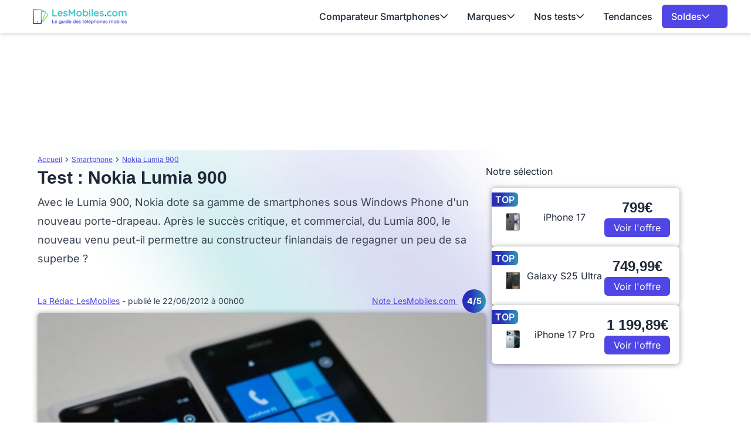

--- FILE ---
content_type: text/html; charset=UTF-8
request_url: https://www.lesmobiles.com/test/nokia-lumia-900
body_size: 38483
content:
<!DOCTYPE html>
<html lang="fr">
<head>
    <meta charset="UTF-8">
    <title>        Test : Nokia Lumia 900

</title>
    <meta name="description" content="    Avec le Lumia 900, Nokia dote sa gamme de smartphones sous Windows Phone d'un nouveau porte-drapeau. Après le succès critique, et commercial, du Lumia 800, le nouveau venu peut-il permettre au constru...
">
    <meta name="robots" content="index, follow, max-snippet:-1, max-image-preview:large, max-video-preview:-1">
    <meta name="googlebot" content="index, follow, max-snippet:-1, max-image-preview:large, max-video-preview:-1">
    <meta name="viewport" content="width=device-width, initial-scale=1.0">
    <meta name="format-detection" content="telephone=no"><meta property="og:locale" content="fr_FR">
    <meta property="og:site_name" content="LesMobiles">
    <meta property="og:type" content="website">
    <meta property="og:title" content="        Test : Nokia Lumia 900

">
    <meta property="og:description" content="    Avec le Lumia 900, Nokia dote sa gamme de smartphones sous Windows Phone d'un nouveau porte-drapeau. Après le succès critique, et commercial, du Lumia 800, le nouveau venu peut-il permettre au constru...
">
    <meta property="og:url" content="https://www.lesmobiles.com/test/nokia-lumia-900">
    <meta property="og:image" content="https://www.lesmobiles.com/upload/media/Z8qSCl4w2UaivzbBXTdMOn5uhVQINWyJ.jpg">
    <meta property="fb:admins" content="70909817220"/><meta name="twitter:site" content="@LesMobiles">
    <meta name="twitter:card" content="summary_large_image">
    <meta name="twitter:creator" content="@LesMobiles">
    <meta name="twitter:title" content="        Test : Nokia Lumia 900

">
    <meta name="twitter:description" content="    Avec le Lumia 900, Nokia dote sa gamme de smartphones sous Windows Phone d'un nouveau porte-drapeau. Après le succès critique, et commercial, du Lumia 800, le nouveau venu peut-il permettre au constru...
">
    <meta name="twitter:domain" content="https://www.lesmobiles.com">
    <meta name="twitter:image" content="https://www.lesmobiles.com/upload/media/Z8qSCl4w2UaivzbBXTdMOn5uhVQINWyJ.jpg">
    <meta name="twitter:url" content="https://www.lesmobiles.com/test/nokia-lumia-900">
    <meta property="article:publisher" content="https://www.facebook.com/LesMobiles/" />
    <meta property="article:modified_time" content="2012-06-22T00:00:00+02:00" />
    <meta property="og:image:width" content="500">
    <meta property="og:image:height" content="405">
        
        <script type="text/javascript">
        window._taboola = window._taboola || [];
        _taboola.push({category:'auto'});
        !function (e, f, u, i) {
            if (!document.getElementById(i)){ e.async = 1; e.src = u; e.id = i; f.parentNode.insertBefore(e, f);}
        }(document.createElement('script'),
            document.getElementsByTagName('script')[0],
            '//cdn.taboola.com/libtrc/ccmbenchmark-lesmobiles/loader.js',
            'tb_loader_script');
        if(window.performance && typeof window.performance.mark == 'function') {window.performance.mark('tbl_ic');}
    </script>

    <style>
        @font-face{font-family:'Inter';font-style:normal;font-weight:400;font-display:swap;src:url(https://fonts.gstatic.com/s/inter/v18/UcC73FwrK3iLTeHuS_nVMrMxCp50SjIa2JL7SUc.woff2) format('woff2');unicode-range:U+0460-052F,U+1C80-1C8A,U+20B4,U+2DE0-2DFF,U+A640-A69F,U+FE2E-FE2F}
    @font-face{font-family:'Inter';font-style:normal;font-weight:400;font-display:swap;src:url(https://fonts.gstatic.com/s/inter/v18/UcC73FwrK3iLTeHuS_nVMrMxCp50SjIa0ZL7SUc.woff2) format('woff2');unicode-range:U+0301,U+0400-045F,U+0490-0491,U+04B0-04B1,U+2116}
    @font-face{font-family:'Inter';font-style:normal;font-weight:400;font-display:swap;src:url(https://fonts.gstatic.com/s/inter/v18/UcC73FwrK3iLTeHuS_nVMrMxCp50SjIa2ZL7SUc.woff2) format('woff2');unicode-range:U+1F00-1FFF}
    @font-face{font-family:'Inter';font-style:normal;font-weight:400;font-display:swap;src:url(https://fonts.gstatic.com/s/inter/v18/UcC73FwrK3iLTeHuS_nVMrMxCp50SjIa1pL7SUc.woff2) format('woff2');unicode-range:U+0370-0377,U+037A-037F,U+0384-038A,U+038C,U+038E-03A1,U+03A3-03FF}
    @font-face{font-family:'Inter';font-style:normal;font-weight:400;font-display:swap;src:url(https://fonts.gstatic.com/s/inter/v18/UcC73FwrK3iLTeHuS_nVMrMxCp50SjIa2pL7SUc.woff2) format('woff2');unicode-range:U+0102-0103,U+0110-0111,U+0128-0129,U+0168-0169,U+01A0-01A1,U+01AF-01B0,U+0300-0301,U+0303-0304,U+0308-0309,U+0323,U+0329,U+1EA0-1EF9,U+20AB}
    @font-face{font-family:'Inter';font-style:normal;font-weight:400;font-display:swap;src:url(https://fonts.gstatic.com/s/inter/v18/UcC73FwrK3iLTeHuS_nVMrMxCp50SjIa25L7SUc.woff2) format('woff2');unicode-range:U+0100-02BA,U+02BD-02C5,U+02C7-02CC,U+02CE-02D7,U+02DD-02FF,U+0304,U+0308,U+0329,U+1D00-1DBF,U+1E00-1E9F,U+1EF2-1EFF,U+2020,U+20A0-20AB,U+20AD-20C0,U+2113,U+2C60-2C7F,U+A720-A7FF}
    @font-face{font-family:'Inter';font-style:normal;font-weight:400;font-display:swap;src:url(https://fonts.gstatic.com/s/inter/v18/UcC73FwrK3iLTeHuS_nVMrMxCp50SjIa1ZL7.woff2) format('woff2');unicode-range:U+0000-00FF,U+0131,U+0152-0153,U+02BB-02BC,U+02C6,U+02DA,U+02DC,U+0304,U+0308,U+0329,U+2000-206F,U+20AC,U+2122,U+2191,U+2193,U+2212,U+2215,U+FEFF,U+FFFD}
    @font-face{font-family:'Inter';font-style:normal;font-weight:500;font-display:swap;src:url(https://fonts.gstatic.com/s/inter/v18/UcC73FwrK3iLTeHuS_nVMrMxCp50SjIa2JL7SUc.woff2) format('woff2');unicode-range:U+0460-052F,U+1C80-1C8A,U+20B4,U+2DE0-2DFF,U+A640-A69F,U+FE2E-FE2F}
    @font-face{font-family:'Inter';font-style:normal;font-weight:500;font-display:swap;src:url(https://fonts.gstatic.com/s/inter/v18/UcC73FwrK3iLTeHuS_nVMrMxCp50SjIa0ZL7SUc.woff2) format('woff2');unicode-range:U+0301,U+0400-045F,U+0490-0491,U+04B0-04B1,U+2116}
    @font-face{font-family:'Inter';font-style:normal;font-weight:500;font-display:swap;src:url(https://fonts.gstatic.com/s/inter/v18/UcC73FwrK3iLTeHuS_nVMrMxCp50SjIa2ZL7SUc.woff2) format('woff2');unicode-range:U+1F00-1FFF}
    @font-face{font-family:'Inter';font-style:normal;font-weight:500;font-display:swap;src:url(https://fonts.gstatic.com/s/inter/v18/UcC73FwrK3iLTeHuS_nVMrMxCp50SjIa1pL7SUc.woff2) format('woff2');unicode-range:U+0370-0377,U+037A-037F,U+0384-038A,U+038C,U+038E-03A1,U+03A3-03FF}
    @font-face{font-family:'Inter';font-style:normal;font-weight:500;font-display:swap;src:url(https://fonts.gstatic.com/s/inter/v18/UcC73FwrK3iLTeHuS_nVMrMxCp50SjIa2pL7SUc.woff2) format('woff2');unicode-range:U+0102-0103,U+0110-0111,U+0128-0129,U+0168-0169,U+01A0-01A1,U+01AF-01B0,U+0300-0301,U+0303-0304,U+0308-0309,U+0323,U+0329,U+1EA0-1EF9,U+20AB}
    @font-face{font-family:'Inter';font-style:normal;font-weight:500;font-display:swap;src:url(https://fonts.gstatic.com/s/inter/v18/UcC73FwrK3iLTeHuS_nVMrMxCp50SjIa25L7SUc.woff2) format('woff2');unicode-range:U+0100-02BA,U+02BD-02C5,U+02C7-02CC,U+02CE-02D7,U+02DD-02FF,U+0304,U+0308,U+0329,U+1D00-1DBF,U+1E00-1E9F,U+1EF2-1EFF,U+2020,U+20A0-20AB,U+20AD-20C0,U+2113,U+2C60-2C7F,U+A720-A7FF}
    @font-face{font-family:'Inter';font-style:normal;font-weight:500;font-display:swap;src:url(https://fonts.gstatic.com/s/inter/v18/UcC73FwrK3iLTeHuS_nVMrMxCp50SjIa1ZL7.woff2) format('woff2');unicode-range:U+0000-00FF,U+0131,U+0152-0153,U+02BB-02BC,U+02C6,U+02DA,U+02DC,U+0304,U+0308,U+0329,U+2000-206F,U+20AC,U+2122,U+2191,U+2193,U+2212,U+2215,U+FEFF,U+FFFD}
    @font-face{font-family:'Inter';font-style:normal;font-weight:600;font-display:swap;src:url(https://fonts.gstatic.com/s/inter/v18/UcC73FwrK3iLTeHuS_nVMrMxCp50SjIa2JL7SUc.woff2) format('woff2');unicode-range:U+0460-052F,U+1C80-1C8A,U+20B4,U+2DE0-2DFF,U+A640-A69F,U+FE2E-FE2F}
    @font-face{font-family:'Inter';font-style:normal;font-weight:600;font-display:swap;src:url(https://fonts.gstatic.com/s/inter/v18/UcC73FwrK3iLTeHuS_nVMrMxCp50SjIa0ZL7SUc.woff2) format('woff2');unicode-range:U+0301,U+0400-045F,U+0490-0491,U+04B0-04B1,U+2116}
    @font-face{font-family:'Inter';font-style:normal;font-weight:600;font-display:swap;src:url(https://fonts.gstatic.com/s/inter/v18/UcC73FwrK3iLTeHuS_nVMrMxCp50SjIa2ZL7SUc.woff2) format('woff2');unicode-range:U+1F00-1FFF}
    @font-face{font-family:'Inter';font-style:normal;font-weight:600;font-display:swap;src:url(https://fonts.gstatic.com/s/inter/v18/UcC73FwrK3iLTeHuS_nVMrMxCp50SjIa1pL7SUc.woff2) format('woff2');unicode-range:U+0370-0377,U+037A-037F,U+0384-038A,U+038C,U+038E-03A1,U+03A3-03FF}
    @font-face{font-family:'Inter';font-style:normal;font-weight:600;font-display:swap;src:url(https://fonts.gstatic.com/s/inter/v18/UcC73FwrK3iLTeHuS_nVMrMxCp50SjIa2pL7SUc.woff2) format('woff2');unicode-range:U+0102-0103,U+0110-0111,U+0128-0129,U+0168-0169,U+01A0-01A1,U+01AF-01B0,U+0300-0301,U+0303-0304,U+0308-0309,U+0323,U+0329,U+1EA0-1EF9,U+20AB}
    @font-face{font-family:'Inter';font-style:normal;font-weight:600;font-display:swap;src:url(https://fonts.gstatic.com/s/inter/v18/UcC73FwrK3iLTeHuS_nVMrMxCp50SjIa25L7SUc.woff2) format('woff2');unicode-range:U+0100-02BA,U+02BD-02C5,U+02C7-02CC,U+02CE-02D7,U+02DD-02FF,U+0304,U+0308,U+0329,U+1D00-1DBF,U+1E00-1E9F,U+1EF2-1EFF,U+2020,U+20A0-20AB,U+20AD-20C0,U+2113,U+2C60-2C7F,U+A720-A7FF}
    @font-face{font-family:'Inter';font-style:normal;font-weight:600;font-display:swap;src:url(https://fonts.gstatic.com/s/inter/v18/UcC73FwrK3iLTeHuS_nVMrMxCp50SjIa1ZL7.woff2) format('woff2');unicode-range:U+0000-00FF,U+0131,U+0152-0153,U+02BB-02BC,U+02C6,U+02DA,U+02DC,U+0304,U+0308,U+0329,U+2000-206F,U+20AC,U+2122,U+2191,U+2193,U+2212,U+2215,U+FEFF,U+FFFD}
    @font-face{font-family:'Inter';font-style:normal;font-weight:700;font-display:swap;src:url(https://fonts.gstatic.com/s/inter/v18/UcC73FwrK3iLTeHuS_nVMrMxCp50SjIa2JL7SUc.woff2) format('woff2');unicode-range:U+0460-052F,U+1C80-1C8A,U+20B4,U+2DE0-2DFF,U+A640-A69F,U+FE2E-FE2F}
    @font-face{font-family:'Inter';font-style:normal;font-weight:700;font-display:swap;src:url(https://fonts.gstatic.com/s/inter/v18/UcC73FwrK3iLTeHuS_nVMrMxCp50SjIa0ZL7SUc.woff2) format('woff2');unicode-range:U+0301,U+0400-045F,U+0490-0491,U+04B0-04B1,U+2116}
    @font-face{font-family:'Inter';font-style:normal;font-weight:700;font-display:swap;src:url(https://fonts.gstatic.com/s/inter/v18/UcC73FwrK3iLTeHuS_nVMrMxCp50SjIa2ZL7SUc.woff2) format('woff2');unicode-range:U+1F00-1FFF}
    @font-face{font-family:'Inter';font-style:normal;font-weight:700;font-display:swap;src:url(https://fonts.gstatic.com/s/inter/v18/UcC73FwrK3iLTeHuS_nVMrMxCp50SjIa1pL7SUc.woff2) format('woff2');unicode-range:U+0370-0377,U+037A-037F,U+0384-038A,U+038C,U+038E-03A1,U+03A3-03FF}
    @font-face{font-family:'Inter';font-style:normal;font-weight:700;font-display:swap;src:url(https://fonts.gstatic.com/s/inter/v18/UcC73FwrK3iLTeHuS_nVMrMxCp50SjIa2pL7SUc.woff2) format('woff2');unicode-range:U+0102-0103,U+0110-0111,U+0128-0129,U+0168-0169,U+01A0-01A1,U+01AF-01B0,U+0300-0301,U+0303-0304,U+0308-0309,U+0323,U+0329,U+1EA0-1EF9,U+20AB}
    @font-face{font-family:'Inter';font-style:normal;font-weight:700;font-display:swap;src:url(https://fonts.gstatic.com/s/inter/v18/UcC73FwrK3iLTeHuS_nVMrMxCp50SjIa25L7SUc.woff2) format('woff2');unicode-range:U+0100-02BA,U+02BD-02C5,U+02C7-02CC,U+02CE-02D7,U+02DD-02FF,U+0304,U+0308,U+0329,U+1D00-1DBF,U+1E00-1E9F,U+1EF2-1EFF,U+2020,U+20A0-20AB,U+20AD-20C0,U+2113,U+2C60-2C7F,U+A720-A7FF}
    @font-face{font-family:'Inter';font-style:normal;font-weight:700;font-display:swap;src:url(https://fonts.gstatic.com/s/inter/v18/UcC73FwrK3iLTeHuS_nVMrMxCp50SjIa1ZL7.woff2) format('woff2');unicode-range:U+0000-00FF,U+0131,U+0152-0153,U+02BB-02BC,U+02C6,U+02DA,U+02DC,U+0304,U+0308,U+0329,U+2000-206F,U+20AC,U+2122,U+2191,U+2193,U+2212,U+2215,U+FEFF,U+FFFD}
    @font-face{font-family:'Inter';font-style:normal;font-weight:800;font-display:swap;src:url(https://fonts.gstatic.com/s/inter/v18/UcC73FwrK3iLTeHuS_nVMrMxCp50SjIa2JL7SUc.woff2) format('woff2');unicode-range:U+0460-052F,U+1C80-1C8A,U+20B4,U+2DE0-2DFF,U+A640-A69F,U+FE2E-FE2F}
    @font-face{font-family:'Inter';font-style:normal;font-weight:800;font-display:swap;src:url(https://fonts.gstatic.com/s/inter/v18/UcC73FwrK3iLTeHuS_nVMrMxCp50SjIa0ZL7SUc.woff2) format('woff2');unicode-range:U+0301,U+0400-045F,U+0490-0491,U+04B0-04B1,U+2116}
    @font-face{font-family:'Inter';font-style:normal;font-weight:800;font-display:swap;src:url(https://fonts.gstatic.com/s/inter/v18/UcC73FwrK3iLTeHuS_nVMrMxCp50SjIa2ZL7SUc.woff2) format('woff2');unicode-range:U+1F00-1FFF}
    @font-face{font-family:'Inter';font-style:normal;font-weight:800;font-display:swap;src:url(https://fonts.gstatic.com/s/inter/v18/UcC73FwrK3iLTeHuS_nVMrMxCp50SjIa1pL7SUc.woff2) format('woff2');unicode-range:U+0370-0377,U+037A-037F,U+0384-038A,U+038C,U+038E-03A1,U+03A3-03FF}
    @font-face{font-family:'Inter';font-style:normal;font-weight:800;font-display:swap;src:url(https://fonts.gstatic.com/s/inter/v18/UcC73FwrK3iLTeHuS_nVMrMxCp50SjIa2pL7SUc.woff2) format('woff2');unicode-range:U+0102-0103,U+0110-0111,U+0128-0129,U+0168-0169,U+01A0-01A1,U+01AF-01B0,U+0300-0301,U+0303-0304,U+0308-0309,U+0323,U+0329,U+1EA0-1EF9,U+20AB}
    @font-face{font-family:'Inter';font-style:normal;font-weight:800;font-display:swap;src:url(https://fonts.gstatic.com/s/inter/v18/UcC73FwrK3iLTeHuS_nVMrMxCp50SjIa25L7SUc.woff2) format('woff2');unicode-range:U+0100-02BA,U+02BD-02C5,U+02C7-02CC,U+02CE-02D7,U+02DD-02FF,U+0304,U+0308,U+0329,U+1D00-1DBF,U+1E00-1E9F,U+1EF2-1EFF,U+2020,U+20A0-20AB,U+20AD-20C0,U+2113,U+2C60-2C7F,U+A720-A7FF}
    @font-face{font-family:'Inter';font-style:normal;font-weight:800;font-display:swap;src:url(https://fonts.gstatic.com/s/inter/v18/UcC73FwrK3iLTeHuS_nVMrMxCp50SjIa1ZL7.woff2) format('woff2');unicode-range:U+0000-00FF,U+0131,U+0152-0153,U+02BB-02BC,U+02C6,U+02DA,U+02DC,U+0304,U+0308,U+0329,U+2000-206F,U+20AC,U+2122,U+2191,U+2193,U+2212,U+2215,U+FEFF,U+FFFD}
        @font-face{font-family:'Work';font-style:normal;font-weight:300 700;font-display:swap;src:url(https://fonts.gstatic.com/s/worksans/v19/QGYsz_wNahGAdqQ43Rh_c6Dpp_k.woff2) format('woff2');unicode-range:U+0102-0103,U+0110-0111,U+0128-0129,U+0168-0169,U+01A0-01A1,U+01AF-01B0,U+0300-0301,U+0303-0304,U+0308-0309,U+0323,U+0329,U+1EA0-1EF9,U+20AB}
    @font-face{font-family:'Work';font-style:normal;font-weight:300 700;font-display:swap;src:url(https://fonts.gstatic.com/s/worksans/v19/QGYsz_wNahGAdqQ43Rh_cqDpp_k.woff2) format('woff2');unicode-range:U+0100-02BA,U+02BD-02C5,U+02C7-02CC,U+02CE-02D7,U+02DD-02FF,U+0304,U+0308,U+0329,U+1D00-1DBF,U+1E00-1E9F,U+1EF2-1EFF,U+2020,U+20A0-20AB,U+20AD-20C0,U+2113,U+2C60-2C7F,U+A720-A7FF}
    @font-face{font-family:'Work';font-style:normal;font-weight:300 700;font-display:swap;src:url(https://fonts.gstatic.com/s/worksans/v19/QGYsz_wNahGAdqQ43Rh_fKDp.woff2) format('woff2');unicode-range:U+0000-00FF,U+0131,U+0152-0153,U+02BB-02BC,U+02C6,U+02DA,U+02DC,U+0304,U+0308,U+0329,U+2000-206F,U+20AC,U+2122,U+2191,U+2193,U+2212,U+2215,U+FEFF,U+FFFD}

    body {
        font-family: "Inter", sans-serif;
    }
    h1 {
        font-family: 'Work', sans-serif;
    }
</style>    <link rel="stylesheet" href="/build/front/app.4d0dbeaa.css">
        <link rel="canonical" href="https://www.lesmobiles.com/test/nokia-lumia-900">
    <link rel="icon" href="/favicon.ico" type="image/x-icon" >
    <link rel="apple-touch-icon" href="/apple-touch-icon.png" >
    <link rel="alternate" type="application/rss+xml" href="https://www.lesmobiles.com/rss.xml">
                                
    <script>
        // dataLayer minimal init :
        window.dataLayer = window.dataLayer || [{
            "appConfig": {
                "subContainers": ["GTM-MKBPFBMQ"], "ua": "",                 "flags": {"zen": false} },
            "country": "FR", "site": window.location.hostname,
            "level1": "smartphones", "pageCategory": "article", "theme": "", "flag": "", "idVideo": "", "idArticle": "8803",
            "author": "La Rédac LesMobiles",
            "tagsArticle": ["smartphone"],
            "environnement": "production",             "sitepage": "lesmobiles_smartphones_article", "ads.insertor":{"nodeSelector":"#jArticleInside","exclusionNodeFilter":[".blocMarchand", '.box50-50', ".btn-primary", "ul", "div[data-widget]", ".bg-clip-padding", "figure", ".image", "figure.image",".gmma-products", ".gm_app", ".fx-toc", "img", "h2 + p", "ul", ".image_social_box"]}
        }];
        // static header min :
        !function(e){"use strict";var t,n,o,r=function(){},s=Object.getOwnPropertyNames(window.console).reduce((function(e,t){return"function"==typeof console[t]&&(e[t]=r),e}),{}),i=function(){return s},a=e.console;if("object"==typeof e.JSON&&"function"==typeof e.JSON.parse&&"object"==typeof e.console&&"function"==typeof Object.keys){var c=!/Edge|Trident/.test(navigator.userAgent),u={available:["others.catch","others.show"],broadcasted:[]},f=(t=/^\s+(.*)\s+$/g,n=function(e){return Math.pow(9,e)},o=function(e){return parseInt((e.charCodeAt()<<9)%242)},{get:function(e){e=e.replace(t,"$1");for(var r=[0,0,0],s=0,i=0;s<e.length;s++)i=parseInt(s/r.length),r[s%3]+=parseInt(o(e[s])/n(i));for(s=0;s<r.length;s++)r[s]>255&&(r[s]=255);return r},toRGB:function(e){return"rgb("+e.join(",")+")"},visible:function(e){return e[0]>220||e[1]>220||e[2]>220?[0,0,0]:[255,255,255]}}),l=function(e,t){return a[t]?function(){var n=Array.prototype.slice.call(arguments),o=[],r=[];c?(e.forEach((function(e){o.push("%c "+e.name+" "),r.push("background-color:"+e.bgColor+";color:"+e.color+";border-radius:2px;")})),n=r.concat(n)):e.forEach((function(e){o.push(e.name+" ")})),n.unshift(o.join("")),a[t].apply(console,n)}:function(){}};e.getConsole=function(e){if("string"!=typeof e)throw"getConsole need a tag name (string)";var t=e.split(".");if(e=t[0],-1===u.available.indexOf(e)&&function(e){u.available.push(e);var t=document.createEvent("CustomEvent");t.initCustomEvent("getConsole.tag.available",0,0,e),document.dispatchEvent(t)}(e),-1!==u.broadcasted.indexOf(e)){var n=t.map((function(e){var t=f.get(e);return{name:e,color:f.toRGB(f.visible(t)),bgColor:f.toRGB(t)}})),o={log:l(n,"log"),warn:l(n,"warn"),error:l(n,"error"),info:l(n,"info")};return Object.keys(a).forEach((function(e){void 0===o[e]&&(o[e]=a[e])})),o}return i()},e.getConsole.tags=u,u.broadcasted=function(){try{var e=localStorage.getItem("getConsole");e=null===e?[]:JSON.parse(e)}catch(t){e=[]}return e}(),-1!==u.broadcasted.indexOf("others.catch")&&(e.console=e.getConsole("others.show"))}else e.getConsole=i}(window),logger={_buffer:[],log:function(){"use strict";this._buffer.push(arguments)}},_logmatic=[],logmatic={log:function(){"use strict";_logmatic.push(Array.prototype.slice.call(arguments))}},function(e){"use strict";var t={domains:["hpphmfubhnbobhfs","bnb{po.betztufn","beoyt","epvcmfdmjdl","hpphmftzoejdbujpo","wjefptufq","s77ofu","ufbet","vosvmznfejb","tnbsubetfswfs","tljnsftpvsdft","{fcftupg","uumce","hpphmfbqjt","wjefpqmb{b","hpphmfbetfswjdft","fggfdujwfnfbtvsf","pvucsbjo","ubcppmb"],classes:"ufyuBe!BeCpy!qvc`411y361!qvc`411y361n!qvc`839y:1!ufyu.be!ufyuBe!Mjhbuvt!ufyu`be!ufyu`bet!ufyu.bet!ufyu.be.mjolt",event:{category:"pbt`mpbefe",action:"gbjm"}},n=e.getConsole("inObs"),o=0,r={},s=function(e,t){return t=t||1,e.split("").map((function(e){return String.fromCharCode(e.charCodeAt()+t)})).join("")},i=[];e.integrityObserver={state:{net:null,dom:null,perf:null},corrupted:0,listen:function(e){this.corrupted?e(this.state):i.push(e)},sendToListeners:function(){i.forEach(function(e){e(this.state)}.bind(this))},reportCorruption:function(){var e=function(){"undefined"!=typeof ga?ga("send",{hitType:"event",eventCategory:s(t.event.category,-1),eventAction:s(t.event.action,-1),nonInteraction:1}):setTimeout(e,100)};e()},reportListCorruption:function(){var e,t=[];for(e in this.state)this.state[e]&&t.push(e);t.length>0&&((new Image).src="https://lists.ccmbg.com/st?t="+encodeURIComponent(t.join(","))+"&d="+window.location.host.split(/\./).slice(0,-1).join("."))},reportChange:function(){this.sendToListeners(),this.reportCorruption()},init:function(){var e=function(e){return function(t){this.state[e]=t,t&&(!this.corrupted&&this.reportChange(),this.corrupted=1)}.bind(this)};!function(e){if("undefined"!=typeof MutationObserver){var n=document.createElement("div"),o=document.getElementsByTagName("html")[0],r={},i={childList:1,attributes:1,characterData:1,subtree:1},a=0,c=new MutationObserver((function(t){t.forEach((function(t){"style"===t.attributeName&&(c.disconnect(),"none"===t.target.style.display&&!e.called&&(e.called=1)&&e.call(r,1))}))})),u=new MutationObserver((function(t){t.forEach((function(t){try{if("childList"===t.type&&"HTML"===t.target.nodeName&&t.addedNodes.length&&"BODY"===t.addedNodes[0].nodeName&&!a){a=1,t.addedNodes[0].appendChild(n);var o=getComputedStyle(n);if(r=t.addedNodes[0],u.disconnect(),/Trident/.test(navigator.userAgent))return void setTimeout((function(){!e.called&&(e.called=1)&&e.call(r,0)}),50);setTimeout((function(){t.addedNodes[0].removeChild(n)}),60),c.disconnect(),e.call(t.addedNodes[0],"none"===o.getPropertyValue("display")||/url\("about:abp/.test(o.getPropertyValue("-moz-binding")))}}catch(e){}}))}));n.className=s(t.classes,-1),n.style.display="block",u.observe(o,i),c.observe(n,i)}else e.call(0,0)}(e.call(this,"dom")),function(e,i){if("undefined"!=typeof MutationObserver&&void 0!==URL.prototype){var a=document.getElementsByTagName("html")[0],c=0,u=new MutationObserver((function(a){a.forEach((function(a){try{var f,l,d,p="",g=new Date,h=function(){};if("childList"===a.type&&a.addedNodes.length&&void 0!==(f=a.addedNodes[0]).src&&("SCRIPT"===(p=f.nodeName)||"IFRAME"===p)){try{l=new URL(f.src),d=l&&l.host?l.host.split(/\./).slice(-2).shift():null}catch(e){}h=a.addedNodes[0].onerror,a.addedNodes[0].onerror=function(){try{n.warn("Missing script",f.src),!c&&d&&-1!==t.domains.indexOf(s(d))&&(new Date).getTime()-g.getTime()<1500&&(n.warn("Integrity violation on ",f.src," not observing anymore !"),u.disconnect(),c=1,e(1)),"function"==typeof h&&h.apply(this,Array.prototype.slice.call(arguments))}catch(e){}},"function"==typeof performance.getEntriesByType&&o<2&&"SCRIPT"===p&&-1!==t.domains.indexOf(s(d))&&(void 0===r[d]||"hpphmfubhnbobhfs"===s(d))&&(r[d]=1,a.addedNodes[0].addEventListener("load",(function(){-1===performance.getEntriesByType("resource").map((function(e){return e.name})).indexOf(f.src)&&2==++o&&(u.disconnect(),i(1))})))}}catch(e){}}))}));u.observe(a,{childList:1,attributes:1,characterData:1,subtree:1})}else e.call(0,0)}(e.call(this,"net"),e.call(this,"perf")),window.addEventListener("load",function(){this.reportListCorruption()}.bind(this))}},"function"==typeof Object.bind&&e.integrityObserver.init()}(window),function(e,t,n,o){"use strict";void 0===e._gtm&&(e._gtm={events:{on:[],ready:[],readyAll:[],trigger:function(e){this._trigger.push(e)},_trigger:[]},versions:{},onReady:[]}),void 0===e._gtm.versions&&(e._gtm.versions={}),e._gtm.versions.staticheader=1,e._gtm.state="loading";var r=dataLayer[0].appConfig,s=["GTM-N4SNZN"],i=r.subContainers||[],a=e.getConsole("GTM").log,c=function(e){if(void 0!==t.dispatchEvent){var n=null;"function"==typeof Event?n=new Event(e):(n=t.createEvent("Event")).initEvent(e,0,0),t.dispatchEvent(n)}},u=function(){u.state++,u.state===s.length&&(e._gtm.state="loaded",c("gtm.loaded"))},f=function(){e._gtm.state="error",c("gtm.error"),l.clearWorkspacesInfo(this)};u.state=0,s=s.concat(i),a("Loading sub containers:",i);var l={infoKey:"ccm_gtm_workspaces",workspacesInfo:{},fetchWorkspacesInfo:function(){try{this.workspacesInfo=this.getInfoFromQuerystring()||this.getInfoFromCookie()||{}}catch(e){console.error("Cannot get workspaces info.",e)}},parseWorkspacesInfo:function(e){for(var t={},n=e.split("|"),o=0;o<n.length;o++){var r=n[o].split("::");3===r.length&&(t[r[0]]={container:r[0],workspace:r[1],auth:r[2]})}return t},removeInfoFromQuerystring:function(){if(""===e.location.search)return"";for(var t=e.location.search.substring(1).split("&"),n=[],o=0;o<t.length;o++){t[o].split("=")[0]!==this.infoKey&&n.push(t[o])}return"?"+n.join("&")},generatePreviewQuery:function(e){try{var t=this.workspacesInfo[e];return t?(a("["+t.container+'] loading custom workspace "'+t.workspace+'"'),dataLayer[0].appConfig.previewWorkspaces=dataLayer[0].appConfig.previewWorkspaces||[],dataLayer[0].appConfig.previewWorkspaces.push(t),"&gtm_auth="+t.auth+"&gtm_preview="+t.workspace+"&gtm_cookies_win=x"):""}catch(t){return console.error('Cannot generate preview query for container "'+e+'"',t),""}},getInfoFromQuerystring:function(){for(var t=(e.location.search||"").substring(1).split("&"),n=0;n<t.length;n++){var o=t[n].split("=");if(decodeURIComponent(o[0])===this.infoKey)return this.parseWorkspacesInfo(decodeURIComponent(o[1]))}return null},getInfoFromCookie:function(){try{var t=e.document.cookie.match("(^|;) ?"+this.infoKey+"=([^;]*)(;|$)");if(t)return this.parseWorkspacesInfo(decodeURIComponent(t[2]))}catch(e){}return null},clearWorkspacesInfo:function(t){try{var n=t.getAttribute("data-id");if(this.workspacesInfo[n]){a('Cannot load container "'+n+'". Clearing cookie and querystring param...');var o=e.location.hostname.split("."),r=o.length;o=r>2&&"br"===o[r-1]&&"com"===o[r-2]?o.slice(-3).join("."):o.slice(-2).join("."),document.cookie=this.infoKey+"=; domain= "+o+"; path=/; expires=Thu, 01 Jan 1970 00:00:01 GMT;";var s=this.removeInfoFromQuerystring();e.location.search=s}}catch(e){console.error("Cannot clear workspaces info.",e)}}};l.fetchWorkspacesInfo();for(var d=0,p=s.length;d<p;++d){e[o]=e[o]||[],e[o].push({"gtm.start":(new Date).getTime(),event:"gtm.js"});var g=l.generatePreviewQuery(s[d]),h=t.getElementsByTagName(n)[0],m=t.createElement(n);m.async=1,m.onload=u,m.onerror=f,m.setAttribute("data-id",s[d]),m.src="https://www.googletagmanager.com/gtm.js?id="+s[d]+g,h.parentNode.insertBefore(m,h)}}(window,document,"script","dataLayer"),OAS_AD_BUFFER=[],OAS_AD=function(){OAS_AD_BUFFER.push(Array.prototype.slice.call(arguments))},function(e){"use strict";function t(t){t instanceof ErrorEvent&&e._gtm.errors.push({message:t.message,stack:t.error?t.error.stack:void 0,name:t.error?t.error.name:void 0,filename:t.filename,line:t.lineno,column:t.colno})}function n(t){t.reason instanceof Error?e._gtm.errors.push({message:t.reason.message,stack:t.reason.stack,name:t.reason.name,promise:1,filename:t.reason.filename,line:t.reason.lineno,column:t.reason.colno}):e._gtm.errors.push({message:t.reason,promise:1})}e._gtm=e._gtm||{},e._gtm.errors=[],e._gtm.errors.types=[],e._gtm.errors.types.push({type:"error",callback:t}),e.addEventListener("error",t),e._gtm.errors.types.push({type:"unhandledrejection",callback:n}),e.addEventListener("unhandledrejection",n)}(window);
        // first event and minimal asl config from now in case of futur usage
        window.dataLayer.push({
            "event":"app.config",
            "appConfig":{
                "asl":{                     "screens":{
                        "mobile":{"max":480,"invcode":"mobile","client":"dfpfr"},
                        "tablet":{"min":480,"max":1024,"invcode":"tablet","client":"dfpfr"},
                        "desktop":{"min":1024,"invcode":"desktop","client":"dfpfr"}
                    },
                    "sitepage":"lesmobiles_smartphones_article",
                    "keywords":[]
                }
            }
        });
    </script>
    </head>
<body class="relative group/menu [&.noScroll]:overflow-y-hidden">
<noscript><iframe title="gtm" src="https://www.googletagmanager.com/ns.html?id=GTM-MKBPFBMQ" height="0" width="0" style="display:none;visibility:hidden"></iframe></noscript>
    


    <div id="ctn_x02" class="lg:fixed">
        <div id="ba_x02"><script>OAS_AD('X02');</script></div>
    </div>

<header class="relative z-[60] bg-white w-full drop-shadow-md">
    <nav class="relative flex flex-col custom_wrapper bg-white lg:flex-row lg:justify-between lg:items-center">
        <div class="h-14 flex flex-row flex-wrap justify-between items-center py-2 px-4">
            <a href="/" title="LesMobiles.com" rel="home">
                <figure class="w-40 h-7">
                    <img src="/build/front/image/site/logo-lesmobiles.png" alt="Logo LesMobiles.com" class="h-full w-full object-contain">
                </figure>
            </a>
            <div class="flex gap-6 lg:hidden">
                                <a href="/139/soldes" title="Soldes">
                    <svg class="w-6 h-6" xmlns="http://www.w3.org/2000/svg" viewBox="0 0 24 24">
        <path fill="#c7532f" fill-rule="evenodd"
              d="m13.8 23.5c3.5-4.1-1.5-6.6-1.8-8.8-0.2 0.1-3 3.4-3.3 5.4-0.3 1.9 0.2 2.7 1.2 3.4-2.5 0.2-11.2-3.1-4.3-14.4 0.2 2.2 0.8 2.8 0.8 2.8 0 0 0-7.7 8.4-10.9 0 0.4-0.6 2.4 0.5 4.8 4.4 7.7 10.5 16.6-1.5 17.7z">
        </path>
    </svg>
                </a>
                <button type="button" name="btn-burger" id="burgerButton" class="lg:hidden" aria-label="Menu">
                    <svg width="18" height="14" viewBox="0 0 18 14" fill="none" xmlns="http://www.w3.org/2000/svg">
        <path d="M1 1H17M1 7H17M1 13H17" stroke="#1F2937" stroke-width="2" stroke-linecap="round" stroke-linejoin="round"></path>
    </svg>
                </button>
            </div>
        </div>
        <div id="subMenuContainer" class="hidden absolute bg-white mt-14 w-full h-14 transition-all ease-in-out	duration-300 flex-col overflow-y-auto px-4
        lg:relative lg:mt-0 lg:w-auto lg:flex lg:flex-row lg:items-center lg:px-0 lg:overflow-visible group-[.noScroll]/menu:flex">
                            <ul class="noBullets flex flex-col gap-y-3 mb-5 lg:gap-y-0 lg:mb-0 group/submenu">
                    <li class="flex flex-col lg:items-center justify-center relative gap-3 lg:w-auto">
                                                    
            <a href="/telephones/comparateur/" title="Comparateur Smartphones"
           class=" flex flex-row items-center gap-2 py-2 px-4 font-bold font-inter text-black text-base no-underline lg:font-medium">
            Comparateur Smartphones
            <svg class="hidden w-3.5 h-2 lg:inline-block group-hover/submenu:rotate-180" viewBox="0 0 13 7" fill="none" xmlns="http://www.w3.org/2000/svg">
        <path stroke="currentColor" stroke-width="1.5" stroke-linecap="round" stroke-linejoin="round" d="M11.3362 0.772614L6.20691 5.90192L1.0776 0.772614"></path>
    </svg>        </a>
    

                                                                            <div class="pl-4 lg:hidden lg:absolute group-hover/submenu:lg:block lg:w-max lg:box lg:my-0 lg:z-[2] lg:top-10">
        <ul class="noBullets bg-white flex flex-col justify-center gap-4 lg:box lg:rounded-md lg:flex lg:flex-col lg:px-8 lg:py-4 lg:justify-center lg:divide-y lg:divide-slate-200 lg:gap-x-8">
                                            <li class="lg:pt-2">
                                            <a href="/telephones/comparateur/reconditionne" title="Smartphones reconditionnés" class="font-inter font-medium text-base text-black no-underline lg:pl-0 lg:py-1.5 ">
                            Smartphones reconditionnés
                        </a>
                                    </li>
                                            <li class="lg:pt-2">
                                            <a href="/guide-achat/les-meilleurs-smartphones-a-moins-de-300" title="Meilleurs smartphones à moins de 300€" class="font-inter font-medium text-base text-black no-underline lg:pl-0 lg:py-1.5 ">
                            Meilleurs smartphones à moins de 300€
                        </a>
                                    </li>
                                            <li class="lg:pt-2">
                                            <a href="/guide-achat/smartphones-aux-meilleurs-rapports-qualite-prix" title="Meilleurs smartphones rapport qualité/prix" class="font-inter font-medium text-base text-black no-underline lg:pl-0 lg:py-1.5 ">
                            Meilleurs smartphones rapport qualité/prix
                        </a>
                                    </li>
                                            <li class="lg:pt-2">
                                            <a href="/guide-achat/meilleurs-smartphones-android" title="Meilleurs smartphones Android" class="font-inter font-medium text-base text-black no-underline lg:pl-0 lg:py-1.5 ">
                            Meilleurs smartphones Android
                        </a>
                                    </li>
                                            <li class="lg:pt-2">
                                            <a href="/guide-achat/les-meilleurs-smartphones" title="Meilleurs smartphones 2026" class="font-inter font-medium text-base text-black no-underline lg:pl-0 lg:py-1.5 ">
                            Meilleurs smartphones 2026
                        </a>
                                    </li>
                                            <li class="lg:pt-2">
                                            <a href="/categorie/guide-achat" title="Tous nos guides d’achat smartphones" class="font-inter font-medium text-base text-black no-underline lg:pl-0 lg:py-1.5 ">
                            Tous nos guides d’achat smartphones
                        </a>
                                    </li>
                                            <li class="lg:pt-2">
                                            <a href="/duel-smartphone" title="Duel de smartphones new" class="font-inter font-medium text-base text-black no-underline lg:pl-0 lg:py-1.5 !font-bold">
                            Duel de smartphones <sup class="text-primary italic">new</sup>
                        </a>
                                    </li>
                                            <li class="lg:pt-2">
                                            <a href="/classement-smartphone" title="Classement smartphone" class="font-inter font-medium text-base text-black no-underline lg:pl-0 lg:py-1.5 ">
                            Classement smartphone
                        </a>
                                    </li>
                    </ul>
    </div>
                                            </li>
                </ul>
                            <ul class="noBullets flex flex-col gap-y-3 mb-5 lg:gap-y-0 lg:mb-0 group/submenu">
                    <li class="flex flex-col lg:items-center justify-center relative gap-3 lg:w-auto">
                                                    
            <a href="/telephones/marques" title="Marques"
           class=" flex flex-row items-center gap-2 py-2 px-4 font-bold font-inter text-black text-base no-underline lg:font-medium">
            Marques
            <svg class="hidden w-3.5 h-2 lg:inline-block group-hover/submenu:rotate-180" viewBox="0 0 13 7" fill="none" xmlns="http://www.w3.org/2000/svg">
        <path stroke="currentColor" stroke-width="1.5" stroke-linecap="round" stroke-linejoin="round" d="M11.3362 0.772614L6.20691 5.90192L1.0776 0.772614"></path>
    </svg>        </a>
    

                                                                            <div class="pl-4 lg:hidden lg:absolute group-hover/submenu:lg:block lg:w-max lg:box lg:my-0 lg:z-[2] lg:top-10">
        <ul class="noBullets bg-white flex flex-col justify-center gap-4 lg:box lg:rounded-md lg:flex lg:flex-col lg:px-8 lg:py-4 lg:justify-center lg:divide-y lg:divide-slate-200 lg:gap-x-8">
                                            <li class="lg:pt-2">
                                            <a href="/telephones/mobiles_samsung.html" title="Smartphones Samsung" class="font-inter font-medium text-base text-black no-underline lg:pl-0 lg:py-1.5 ">
                            Smartphones Samsung
                        </a>
                                    </li>
                                            <li class="lg:pt-2">
                                            <a href="/telephones/mobiles_xiaomi.html" title="Smartphones Xiaomi" class="font-inter font-medium text-base text-black no-underline lg:pl-0 lg:py-1.5 ">
                            Smartphones Xiaomi
                        </a>
                                    </li>
                                            <li class="lg:pt-2">
                                            <a href="/telephones/mobiles_apple.html" title="Smartphones Apple" class="font-inter font-medium text-base text-black no-underline lg:pl-0 lg:py-1.5 ">
                            Smartphones Apple
                        </a>
                                    </li>
                                            <li class="lg:pt-2">
                                            <a href="/telephones/mobiles_google.html" title="Smartphones Google" class="font-inter font-medium text-base text-black no-underline lg:pl-0 lg:py-1.5 ">
                            Smartphones Google
                        </a>
                                    </li>
                                            <li class="lg:pt-2">
                                            <a href="/telephones/mobiles_honor.html" title="Smartphones Honor" class="font-inter font-medium text-base text-black no-underline lg:pl-0 lg:py-1.5 ">
                            Smartphones Honor
                        </a>
                                    </li>
                    </ul>
    </div>
                                            </li>
                </ul>
                            <ul class="noBullets flex flex-col gap-y-3 mb-5 lg:gap-y-0 lg:mb-0 group/submenu">
                    <li class="flex flex-col lg:items-center justify-center relative gap-3 lg:w-auto">
                                                    
            <a href="/categorie/test" title="Nos tests"
           class=" flex flex-row items-center gap-2 py-2 px-4 font-bold font-inter text-black text-base no-underline lg:font-medium">
            Nos tests
            <svg class="hidden w-3.5 h-2 lg:inline-block group-hover/submenu:rotate-180" viewBox="0 0 13 7" fill="none" xmlns="http://www.w3.org/2000/svg">
        <path stroke="currentColor" stroke-width="1.5" stroke-linecap="round" stroke-linejoin="round" d="M11.3362 0.772614L6.20691 5.90192L1.0776 0.772614"></path>
    </svg>        </a>
    

                                                                            <div class="pl-4 lg:hidden lg:absolute group-hover/submenu:lg:block lg:w-max lg:box lg:my-0 lg:z-[2] lg:top-10">
        <ul class="noBullets bg-white flex flex-col justify-center gap-4 lg:box lg:rounded-md lg:flex lg:flex-col lg:px-8 lg:py-4 lg:justify-center lg:divide-y lg:divide-slate-200 lg:gap-x-8">
                                            <li class="lg:pt-2">
                                            <a href="/test/test-du-samsung-galaxy-s25-edge-l-elegance-et-la-puissance-au-service-du-quotidien-mais-pas-sans-compromis" title="Test du Samsung Galaxy S25" class="font-inter font-medium text-base text-black no-underline lg:pl-0 lg:py-1.5 ">
                            Test du Samsung Galaxy S25
                        </a>
                                    </li>
                                            <li class="lg:pt-2">
                                            <a href="/test/test-du-honor-magic7-pro-le-nouveau-champion-de-la-photo" title="Test du Honor Magic 7 Pro" class="font-inter font-medium text-base text-black no-underline lg:pl-0 lg:py-1.5 ">
                            Test du Honor Magic 7 Pro
                        </a>
                                    </li>
                                            <li class="lg:pt-2">
                                            <a href="/test/test-du-xiaomi-redmi-note-14-pro-5g-une-montee-en-gamme-reussie" title="Test du Xiaomi Redmi Note 14 Pro Plus" class="font-inter font-medium text-base text-black no-underline lg:pl-0 lg:py-1.5 ">
                            Test du Xiaomi Redmi Note 14 Pro Plus
                        </a>
                                    </li>
                                            <li class="lg:pt-2">
                                            <a href="/test/test-du-samsung-galaxy-s25-ultra-l-excellence-poussee-a-son-paroxysme" title="Test du Samsung Galaxy S25 Ultra" class="font-inter font-medium text-base text-black no-underline lg:pl-0 lg:py-1.5 ">
                            Test du Samsung Galaxy S25 Ultra
                        </a>
                                    </li>
                                            <li class="lg:pt-2">
                                            <a href="/test/test-du-xiaomi-15-un-concentre-de-puissance-dans-un-format-compact" title="Test du Xiaomi 15" class="font-inter font-medium text-base text-black no-underline lg:pl-0 lg:py-1.5 ">
                            Test du Xiaomi 15
                        </a>
                                    </li>
                    </ul>
    </div>
                                            </li>
                </ul>
                            <ul class="noBullets flex flex-col gap-y-3 mb-5 lg:gap-y-0 lg:mb-0 group/submenu">
                    <li class="flex flex-col lg:items-center justify-center relative  lg:w-auto">
                                                    
            <a href="/actualite/" title="Tendances"
           class=" flex flex-row items-center gap-2 py-2 px-4 font-bold font-inter text-black text-base no-underline lg:font-medium">
            Tendances
                    </a>
    

                                                                    </li>
                </ul>
                            <ul class="noBullets flex flex-col gap-y-3 mb-5 lg:gap-y-0 lg:mb-0 group/submenu">
                    <li class="flex flex-col lg:items-center justify-center relative gap-3 lg:w-auto">
                                                    
            <a href="/139/soldes" title="Soldes"
           class="btn-primary lg:flex w-24 lg:w-28 flex flex-row items-center gap-2 py-2 px-4 font-bold font-inter text-black text-base no-underline lg:font-medium">
            Soldes
            <svg class="hidden w-3.5 h-2 lg:inline-block group-hover/submenu:rotate-180" viewBox="0 0 13 7" fill="none" xmlns="http://www.w3.org/2000/svg">
        <path stroke="currentColor" stroke-width="1.5" stroke-linecap="round" stroke-linejoin="round" d="M11.3362 0.772614L6.20691 5.90192L1.0776 0.772614"></path>
    </svg>        </a>
    

                                                                            <div class="pl-4 lg:hidden lg:absolute group-hover/submenu:lg:block lg:w-max lg:box lg:my-0 lg:z-[2] lg:top-10">
        <ul class="noBullets bg-white flex flex-col justify-center gap-4 lg:box lg:rounded-md lg:flex lg:flex-col lg:px-8 lg:py-4 lg:justify-center lg:divide-y lg:divide-slate-200 lg:gap-x-8">
                                            <li class="lg:pt-2">
                                            <a href="/151/promos-rakuten" title="Promos Rakuten" class="font-inter font-medium text-base text-black no-underline lg:pl-0 lg:py-1.5 ">
                            Promos Rakuten
                        </a>
                                    </li>
                    </ul>
    </div>
                                            </li>
                </ul>
                    </div>
    </nav>
</header>        
    <div id="ctn_top" class="relative flex justify-center items-center w-[320px] min-h-[100px] mx-auto mt-4 lg:absolute lg:w-[1200px] lg:min-h-[200px] lg:mt-0 lg:left-1/2 lg:-translate-x-1/2">
        <div id="ba_top"><script>OAS_AD('Top');</script></div>
    </div>

    <main class="flex flex-col gap-y-6 relative px-4 pt-2 custom_wrapper bg-white lg:px-6 lg:mt-[200px] lg:pt-2 bgVector">

    <nav aria-label="Breadcrumb" class="font-inter text-xs text-gray2">
        <ul class="noBullets flex flex-row">
                                    <li class=" flex flex-row">                <a href="/" title="Accueil" >Accueil</a>
                                <svg class="h-4 w-4" viewBox="0 0 20 20" fill="none" xmlns="http://www.w3.org/2000/svg">
        <path fill="#6B7280" fill-rule="evenodd" clip-rule="evenodd" d="M7.29289 14.7071C6.90237 14.3166 6.90237 13.6834 7.29289 13.2929L10.5858 10L7.29289 6.70711C6.90237 6.31658 6.90237 5.68342 7.29289 5.29289C7.68342 4.90237 8.31658 4.90237 8.70711 5.29289L12.7071 9.29289C13.0976 9.68342 13.0976 10.3166 12.7071 10.7071L8.70711 14.7071C8.31658 15.0976 7.68342 15.0976 7.29289 14.7071Z"></path>
    </svg>
                            </li>
                                <li class=" flex flex-row">                <a href="/telephones/comparateur/" title="Smartphone" >Smartphone</a>
                                <svg class="h-4 w-4" viewBox="0 0 20 20" fill="none" xmlns="http://www.w3.org/2000/svg">
        <path fill="#6B7280" fill-rule="evenodd" clip-rule="evenodd" d="M7.29289 14.7071C6.90237 14.3166 6.90237 13.6834 7.29289 13.2929L10.5858 10L7.29289 6.70711C6.90237 6.31658 6.90237 5.68342 7.29289 5.29289C7.68342 4.90237 8.31658 4.90237 8.70711 5.29289L12.7071 9.29289C13.0976 9.68342 13.0976 10.3166 12.7071 10.7071L8.70711 14.7071C8.31658 15.0976 7.68342 15.0976 7.29289 14.7071Z"></path>
    </svg>
                            </li>
                                <li class=" flex flex-row">                <a href="/telephones/nokia-lumia-900.html" title="Nokia Lumia 900" >Nokia Lumia 900</a>
                            </li>
            
        </ul>
    </nav>

        
    
    <div class="flex flex-col gap-8">
        <div class="flex flex-col gap-6">
            <div class="lg:flex lg:flex-row lg:gap-12">
                <div class="w-full lg:w-[764px]">
                    <header class="flex flex-col gap-3.5">
                        <h1 class="text-4xl">    Test : Nokia Lumia 900
</h1>

                        <p class="chapo prose lg:prose-lg">    Avec le Lumia 900, Nokia dote sa gamme de smartphones sous Windows Phone d'un nouveau porte-drapeau. Après le succès critique, et commercial, du Lumia 800, le nouveau venu peut-il permettre au constructeur finlandais de regagner un peu de sa superbe ?
</p>
                    </header>
                    <article class="mainContent prose lg:prose-lg py-8">
                        <div class="flex flex-col gap-2 lg:flex-row justify-between items-center justify-content-center">
                            <span class="text-sm">
                                <a href="/auteur/la-redac-les-mobiles" title="Toutes les rédactions de La Rédac LesMobiles">La Rédac LesMobiles</a>
                                <span>- publié le 22/06/2012 à 00h00</span>
                            </span>
                                                        <a href="/telephones/nokia-lumia-900.html" title="Découvrez la fiche complète de ce smartphone" class="text-sm">Note LesMobiles.com <span class="inline-block ml-2 rounded-full bg-gradient w-8 h-8 pt-1.5 lg:w-10 lg:h-10 lg:pt-2.5 text-white text-center font-extrabold">4/5</span></a>
                                                    </div>


                                                                                
                                                                                            <figure>
                                    <img data-imagemodalid="modal164027862" fetchpriority="high" class="jsImageModal w-full h-full object-contain box jccmPlayerInsert cursor-pointer"
                                         src="https://www.lesmobiles.com/upload/media/Z8qSCl4w2UaivzbBXTdMOn5uhVQINWyJ.jpg" alt="    Test : Nokia Lumia 900
">
                                </figure>
                                                                        <div id="modal164027862" class="jsModal hidden fixed flex h-screen w-screen max-w-screen top-0 left-0 right-0 z-[60] backdrop-blur-sm lg:w-full lg:h-full">
        <div class="flex flex-col box m-4 p-4 w-[92%] h-[85vh] lg:container lg:m-auto lg:h-4/5 ">
            <div class="flex flex-row justify-end">
                                <button type="button" name="btn-close-modal" aria-label="Fermeture modal" class="jsModalClose"><svg class="w-6 h-6" viewBox="0 0 24 24" fill="none" xmlns="http://www.w3.org/2000/svg">
    <path stroke="currentColor" stroke-width="2" stroke-linecap="round" stroke-linejoin="round" d="M10 14L12 12M12 12L14 10M12 12L10 10M12 12L14 14M21 12C21 16.9706 16.9706 21 12 21C7.02944 21 3 16.9706 3 12C3 7.02944 7.02944 3 12 3C16.9706 3 21 7.02944 21 12Z"></path>
</svg></button>
            </div>
            <div class="flex flex-col overflow-x-auto max-h-full h-full overflow-y-none lg:items-center">
                <div class="max-h-full h-full w-full lg:flex lg:flex-row lg:justify-between">
                                                    <img class="m-0 h-full not-prose" src="/upload/media/Z8qSCl4w2UaivzbBXTdMOn5uhVQINWyJ.jpg" alt="    Test : Nokia Lumia 900
" loading="lazy">
                                
                </div>
            </div>

                    </div>
    </div>


                                                    
                        <section id="jArticleInside" class="flex flex-col gap-4">
                                <p>Apr&egrave;s les Lumia 800, 710 et 610, Nokia propose un nouveau smartphone pour compl&eacute;ter sa gamme Windows Phone. Et pas n'importe quel smartphone puisqu'il s'agit du Lumia 900, un mobile aux caract&eacute;ristiques techniques sensiblement identiques &agrave; celles du Lumia 800. Mais les quelques points qui les s&eacute;parent sont fondamentaux et font que ces produits ne sont que difficilement comparables.<br>
<br>
Comme son pr&eacute;d&eacute;cesseur, le nouveau venu int&egrave;gre un &eacute;cran tactile de technologie Nokia ClearBlack Display (Amoled), dot&eacute; d'une r&eacute;solution de 800 x 480 pixels et de 16 millions de couleurs affichables. Il est &eacute;galement certifi&eacute; Corning Gorilla Glass, pour une meilleure r&eacute;sistance aux chocs et aux rayures. Mais l&agrave; o&ugrave; il se d&eacute;marque, c'est avec sa diagonale de 4,3 pouces, contre 3,7 pouces pour le Lumia 800.<br>
<br>
</p><p style="text-align: center;"></p><br>
<br>
Pour la capture multim&eacute;dia, le smartphone qui nous int&eacute;resse ici dispose d'un capteur photo autofocus de 8 m&eacute;gapixels, certifi&eacute; Carl Zeiss. Il permet de prendre des photos dans une r&eacute;solution maximale de 3264x2448 pixels, et de filmer en HD 720p (1280 x 720 pixels, &agrave; 30 images par seconde. On trouve &eacute;galement un capteur frontal de 1 m&eacute;gapixel sur la face avant, qui permet de filmer en VGA (640 x 480 pixels), &agrave; 15 images par seconde. <br>
<br>
Le tout est anim&eacute; par un chipset monocoeur Qualcomm APQ8055 Snapdragon, cadenc&eacute; &agrave; 1,4 GHz et &eacute;paul&eacute; par 512 Mo de m&eacute;moire vive. Enfin, cot&eacute; connectivit&eacute;, elles sont presque toutes de la partie avec la 3G+ (HSDPA 14.4 Mbps, HSUPA 5.76 Mbps), le Bluetooth 2.1, le Wi-Fi 802.11 b/g/n, le GPS (A-GPS). Seul le NFC manque &agrave; l'appel, ce qui n'est pas encore handicapant &agrave; l'heure actuelle.<br>
<br>
<strong>Contenu du pack</strong><br>
<br>
Le pack dans lequel est livr&eacute; le smartphone est assez spartiate puisqu'il ne comprend que l'essentiel, &agrave; savoir :<br>
 <br>
? Une batterie de 1830 mAh<br>
? Un kit mains libres st&eacute;r&eacute;o filaire <br>
? Un c&acirc;ble microUSB<br>
? Un chargeur secteur<br>
? Le manuel de d&eacute;marrage rapide<br>
? Un accessoire pour sortir la carte microSIM<br>
<br>
&Eacute;videmment, il n'y a pas de carte m&eacute;moire, ce qui est logique &eacute;tant donn&eacute; qu'en bon Windows Phone, le Lumia 900 ne dispose d'aucun port microSD. Mais il propose tout de m&ecirc;me 16 Go de m&eacute;moire interne.<br>
<br>
<p style="text-align: center;"><img src="/upload/media/ZU8TBFpClAKjkOoJrHIWLau96f1RYX3D.jpg" alt="Test Nokia Lumia 900 : boite du smartphone"></p><br>
<br>
<p style="text-align: center;"><img src="/upload/media/wtesQLNVfq03rn8ACFJvilDpWmadbU59.jpg" alt="Test Nokia Lumia 900 : contenu de la boite"></p><br>
<br>
<hr><br>
<br>
<strong>Design</strong><br>
<br>
Le moins que l'on puisse dire, c'est que Nokia aura su rentabiliser le design du N9. Le look de ce smartphone, jamais lanc&eacute; en France, a en effet &eacute;t&eacute; repris pour le Lumia 800 et pour le Lumia 900 que nous testons ici. &Eacute;videmment, la diff&eacute;rence de gabarit fait que les deux mod&egrave;les sont assez diff&eacute;renciables. Mais ils disposent tout de m&ecirc;me de traits communs assez marqu&eacute;s. On retrouve les m&ecirc;mes lignes &agrave; la fois &eacute;l&eacute;gantes et &eacute;pur&eacute;es. Elles sont constitu&eacute;es de grands traits droits et de l&eacute;gers renfoncements sur les extr&eacute;mit&eacute;s hautes et basses. Le dos de l'appareil est l&eacute;g&egrave;rement bomb&eacute;. Mais contrairement au Lumia 800, qui arbore une face avant l&eacute;g&egrave;rement convexe elle aussi, celle du Lumia 900 est totalement plane.<br>
<br>
<p style="text-align: center;"><img src="/upload/media/TgHyPN3iK0BlXpDUbOCFwJqZ79GjvIe6.jpg" alt="Test Nokia Lumia 900 : design"></p><br>
<br>
La diff&eacute;rence la plus notable entre les deux appareils est &eacute;videmment &agrave; aller chercher du c&ocirc;t&eacute; de l'encombrement. Avec des dimensions de 127,8 x 68,5 x 11,5 mm, le dernier-n&eacute; du constructeur finlandais est clairement assez imposant. Il tient sans probl&egrave;me dans une poche, mais ses 160 grammes sur la balance ne passent pas inaper&ccedil;us. La coque n'a beau n'&ecirc;tre constitu&eacute;e que de plastique (polycarbonate), cette derni&egrave;re est d'une telle qualit&eacute; que l'impression de qualit&eacute; et de solidit&eacute; qui se d&eacute;gage du smartphone est &eacute;loquente. La fabrication et les finitions sont tout aussi irr&eacute;prochables.<br>
<br>
<p style="text-align: center;"><img src="/upload/media/bqTMLX8nzhiDaKNEepZIckrwCWgouvYx.jpg" alt="Nokia Lumia 900 blanc Nokia Lumia 800 blanc comparatif photo (MWC 2012"></p><br>
<br>
<p style="text-align: center;"><img src="/upload/media/Qmd47feuEPrqzTF3s2HXb1xycnaIBtZD.jpg" alt="Nokia Lumia 900 blanc Nokia Lumia 800 blanc comparatif photo (MWC 2012"></p><br>
<br>
Le poids du smartphone est donc un atout dans la plupart des cas. Toutefois, les 160 grammes peuvent clairement ne pas convenir &agrave; tout le monde. Celles et ceux qui ont l'habitude de mobiles plus l&eacute;gers peuvent ressentir une certaine g&ecirc;ne apr&egrave;s une longue s&eacute;ance de manipulations du smartphone. Mais pour la plupart des utilisateurs, ce n'est en aucun cas g&ecirc;nant.<br>
<br>
Sur les flancs du smartphone, on retrouve les touches habituelles d'un Windows Phone. Le c&ocirc;t&eacute; gauche est totalement vide. En revanche, c'est presque l'embouteillage sur le c&ocirc;t&eacute; droit avec les boutons de volume, de veille / activation et le raccourci m&eacute;canique de la fonction photo. La tranche haute abrite le connecteur jack et l'emplacement pour la carte microSIM. Sur le c&ocirc;t&eacute; bas, tr&ocirc;ne un seul connecteur, celui du port microUSB, qui sert &agrave; recharger ou synchroniser le smartphone.<br>
<br>
<p style="text-align: center;"><img src="/upload/media/DGYKoTu6M5RqrSCdzcnUbs8LwJypHiBQ.jpg" alt=" Test Nokia Lumia 900 : design"> <img src="/upload/media/rHdK2kNAEp0s5gOBIvtxo97an3P1UhbG.jpg" alt=" Test Nokia Lumia 900 : design"></p><br>
<br>
<p style="text-align: center;"><img src="/upload/media/QTdpohYVsgGk0CjaO7fybrlFIeEP26Xv.jpg" alt="Test Nokia Lumia 900 : design"></p><br>
<br>
<p style="text-align: center;"><img src="/upload/media/iKDjXQ9R1LYwmheU6WAncIPOCq0HaVZ2.jpg" alt="Test Nokia Lumia 900 : design"></p><br>
<br>
<p style="text-align: center;"><img src="/upload/media/qyLUvJStN6s87912ErcBD5dioAmz0Vhw.jpg" alt="Test Nokia Lumia 900 : design"></p><br>
<br>
<p style="text-align: center;"><img src="/upload/media/bV08YKrF1DfLvlAiNRXeZy3M9BOPmUHQ.jpg" alt="Test Nokia Lumia 900 : design"></p><br>
<br>
<hr><br>
<br>
<strong>OS + Interface Utilisateur</strong><br>
<br>
Toutes celles et ceux d'entre vous qui ont d&eacute;j&agrave; eu un Windows Phone en main seront en terrain connu en allumant le Nokia Lumia 900. Microsoft ne laissant que tr&egrave;s peu de latitude pour la customisation de l'interface utilisateur de son syst&egrave;me d'exploitation mobile, on retrouve la m&ecirc;me exp&eacute;rience de navigation dans l'interface, quel que soit le smartphone Windows Phone. Celui qui nous int&eacute;resse ici dispose donc de la m&ecirc;me interface Metro que l'on a pu d&eacute;couvrir d&egrave;s la fin de l'ann&eacute;e 2010. Il tourne &eacute;videmment sous Windows Phone 7.5. Cette mise &agrave; jour survenue fin 2011 a apport&eacute; plusieurs am&eacute;liorations vitales pour l'OS de Microsoft, comme les vignettes dynamiques, le multit&acirc;che, etc.<br>
<br>
<p style="text-align: center;"><img src="/upload/media/6MBbT75a9IiqYkreKFQXWndlEz2OZ1vC.jpg" alt="Test Nokia Lumia 900 : syst&egrave;me d'exploitation"></p><br>
<br>
<p style="text-align: center;"><img src="/upload/media/4KUkfI6Ld2cYBOV30MlZxTqbX7vF1pWA.jpg" alt="Test Nokia Lumia 900 : syst&egrave;me d'exploitation"></p><br>
<br>
<p style="text-align: center;"><img src="/upload/media/mcOhdIsT0JqEnSG9P4vK6ztpoVxyAZXL.jpg" alt="Test Nokia Lumia 900 : syst&egrave;me d'exploitation"></p><br>
<br>
L'interface est toujours aussi agr&eacute;able &agrave; manipuler tant elle est simple et claire. Quelqu'un qui n'a jamais eu de Windows Phone en main mettra peut-&ecirc;tre quelques heures &agrave; se familiariser un peu avec la navigation &agrave; la fois horizontale et verticale. Mais une fois ce principe acquis, l'ergonomie devient limpide. Microsoft a en effet limit&eacute; au maximum les menus et les options, de sorte qu'il n'y ait pas besoin de se perdre dans quinze sous-menus avant de trouver l'option que l'on cherche.<br>
<br>
Toutefois, cette accessibilit&eacute; est &agrave; double tranchant. La simplicit&eacute; exacerb&eacute;e de Windows Phone plaira aussi bien aux d&eacute;butants qu'aux utilisateurs qui veulent que cela fonctionne juste vite et bien. Mais les utilisateurs qui aiment explorer toutes les possibilit&eacute;s de leur mobile et lui apporter des changements en termes d'interface vont se sentir limit&eacute;s, voire frustr&eacute;s par Windows Phone. Notez que le partage de connexion a enfin fait son apparition.<br>
<br>
<p style="text-align: center;"><img src="/upload/media/SK2kNhynVZCziJcb4POElIT1eB7RgfoX.jpg" alt="Test Nokia Lumia 900 : partage de connexion"></p><br>
<br>
Comme &eacute;voqu&eacute; plus haut, le Lumia 900 offre la m&ecirc;me exp&eacute;rience que les autres Windows Phone d'un point de vue purement OS. Nokia a en revanche su d&eacute;marquer ses smartphones par de nombreuses applications exclusives suppl&eacute;mentaires que nous vous invitons &agrave; d&eacute;couvrir dans la prochaine partie de ce test. Mais gardez &agrave; l'esprit que le package global est le m&ecirc;me que sur les Lumia 800 et 710.<br>
<br>
<hr><br>
<br>
<strong>Les applications et les services propres &agrave; Nokia</strong><br>
<br>
Comme les autres smartphones de la gamme Lumia, ce Lumia 900 dispose d'une ribambelle d'applications et de services d&eacute;velopp&eacute;s par Nokia sp&eacute;cifiquement pour ses propres Windows Phone. Ils sont, soit directement embarqu&eacute;s dans l'appareil, soit disponibles dans la rubrique d&eacute;di&eacute;e &agrave; Nokia sur le Microsoft Marketplace.<br>
<br>
<p style="text-align: center;"><img src="/upload/media/F2isr3caTEd9pzeOV1txgbIqLXl0KUkB.jpg" alt="Test Nokia Lumia 900 : les applications Nokia"></p><br>
<br>
? <strong>Nokia Cartes</strong><br>
Nokia Cartes (Maps) est une application de cartographie assez classique, mais que Nokia a enrichi gr&acirc;ce aux contenus fournis par une cinquantaine de partenaires comme les Guides Michelin, Qype, Cityvox, Lonely Planet, etc. Comme pour Nokia Drive, le service est accessible dans plus de 190 pays. Nokia Cartes permet &eacute;galement une int&eacute;gration avec les r&eacute;seaux sociaux (partage de photos, de commentaires, partage sur Facebook, Twitter et LinkedIn?.). De plus vous avez aussi la possibilit&eacute; d'enregistrer vos points d'int&eacute;r&ecirc;ts favoris et d'&eacute;pingler un de ces points d'int&eacute;r&ecirc;t sur la page d'accueil.<br>
<br>
? <strong>Nokia Drive</strong><br>
Nokia Drive est un syst&egrave;me de navigation personnelle complet offrant un service de navigation GPS gratuite dans plus de 100 pays et en plus de 50 langues avec des voix diff&eacute;rentes. Les cartes de plus de 190 pays sont t&eacute;l&eacute;chargeables gratuitement en Wi-Fi. Il faut donc bien penser &agrave; t&eacute;l&eacute;charger une premi&egrave;re fois une carte avant de se servir de l'application. Elle est parfaitement r&eacute;alis&eacute;e, avec des vue 2D, 3D et satellite, la possibilit&eacute; de param&eacute;trer la limite de vos d&eacute;passements de vitesse, etc. Bref, Nokia Drive peut remplacer un GPS d&eacute;di&eacute; sans aucun probl&egrave;me.<br>
<br>
? <strong>Nokia Lecture</strong><br>
La nouvelle application Nokia Lecture (Reading) est un lecteur de livres &eacute;lectroniques qui offre, dans un hub, une vue panoramique d'un ensemble de livres en fran&ccedil;ais &agrave; acheter. Dans une mise &agrave; jour future, du contenu provenant de sites internet, des magazines et journaux seront &eacute;galement disponibles.<br>
<br>
? <strong>Nokia Musique</strong><br>
Nokia Musique est une solution qui offre plusieurs services dans la m&ecirc;me application. D'abord, elle permet de remplacer le lecteur musical natif de Windows Phone. Ensuite, elle donne acc&egrave;s &agrave; Mix Radio, un service de lecture audio en continu, d'&eacute;coute de musique en streaming via le wifi, ave plus de 100 canaux diff&eacute;rents avec possibilit&eacute; de mise en cache de playlists pour les rendre disponibles hors connexion. Elle offre &eacute;galement la possibilit&eacute; d'acheter de la musique (13 millions de titres accessibles). Enfin, GigFinder (Concerts) permet de trouver des concerts dans les environs, d'acheter des places en ligne, de partager vos d&eacute;couvertes musicales sur les r&eacute;seaux sociaux et d'envoyer les informations utiles : adresse, heure, parking &agrave; vos amis par email ou SMS.<br>
<br>
? <strong>Nokia Transport</strong><br>
Nokia Transport est une application qui permet de planifier un trajet &laquo; porte &agrave; porte &raquo; en m&eacute;tro, tramway, train de banlieue et bus est disponible, dans plus de 510 villes r&eacute;parties sur 46 pays. L'utilisateur peut donc pr&eacute;parer son voyage &agrave; l'avance, conna&icirc;tre son temps de d&eacute;placement &agrave; pied pour la prochaine gare ou station de bus, ainsi que le temps n&eacute;cessaire aux changements de moyen de transport. Tr&egrave;s facilement, vous pouvez &eacute;pingler des points de d&eacute;part ou des d&eacute;placements habituels sur votre page d'accueil. En France, le service couvre une vingtaine de villes, mais des discussions sont encore en pour avoir acc&egrave;s aux informations en temps r&eacute;el.<br>
<br>
? <strong>Nokia City Lens (beta)</strong><br>
Disponible en version beta, Nokia City Lens est une application qui combine r&eacute;alit&eacute; augment&eacute;e, informations de g&eacute;olocalisation et points d'int&eacute;r&ecirc;ts. Elle propose de d&eacute;couvrir ce qu'il y a autour de soit dans sept th&eacute;matiques : monuments, restaurants, h&ocirc;tels, boutiques, transports, divertissements et lieux incontournables. Quand on met le t&eacute;l&eacute;phone devant soit, l'ensemble des informations apparaissent en r&eacute;alit&eacute; augment&eacute;e, il suffit de toucher le point d'int&eacute;r&ecirc;t pour avoir le d&eacute;tail. Quand on met le t&eacute;l&eacute;phone &agrave; plat, une carte appara&icirc;t avec les POI. On peut partager sur les r&eacute;seaux sociaux, par email, appeler si besoin et obtenir l'itin&eacute;raire jusqu'au lieu.<br>
<br>
? <strong>Nokia Pulse (beta)</strong><br>
Nokia Pulse vous permet de partager votre vie avec vos cercles proches en taguant vos photos, en les localisant, tout ceci automatiquement. En un clic, vous partagez un lieu avec un groupe afin de les tenir au courant de votre position g&eacute;ographique de votre statut. De plus Nokia Pulse g&eacute;n&egrave;re automatiquement une alerte (mail, SMS) qui int&egrave;gre tout aussi automatiquement un lien vers Nokia Cartes qui permet &agrave; vos amis de savoir o&ugrave; vous &ecirc;tes sur une carte. Comme vous voyez &eacute;galement vos amis, vous pouvez facilement vous retrouver. Nokia Pulse est disponible sur de nombreux supports ? via un navigateur web sur PC fixe, en web mobile, sur Windows Phone et sur des smartphones Symbian.<br>
<br>
<hr><br>
<br>
<strong>R&eacute;activit&eacute; de l'interface utilisateur</strong><br>
<br>
Sur le papier le Lumia 900 part avec un sacr&eacute; handicap sur ses concurrents haut de gamme. Alors que les autres constructeurs proposent, sur ce segment des mobiles les plus on&eacute;reux, des monstres dot&eacute;s de deux, et m&ecirc;me de quatre c'urs pour HTC One X et Samsung Galaxy S3, le Finlandais se contente toujours d'un seul c'ur pour le plus hupp&eacute; de ses smartphones. Son chipset  affiche d'ailleurs les m&ecirc;mes caract&eacute;ristiques que celui que l'on trouvait d&eacute;j&agrave; dans les Lumia 710 et 800, avec un processeur cadenc&eacute; &agrave; 1,4 GHz et &eacute;paul&eacute; par 512 Mo de m&eacute;moire vive. En th&eacute;orie, le Lumia 900 est donc loin derri&egrave;re ses plus f&eacute;roces concurrents. Seulement voil&agrave;, entre la th&eacute;orie et la pratique, il y a souvent un gouffre dans l'univers des smartphones en g&eacute;n&eacute;ral et de Windows Phone en particulier.<br>
<br>
<p style="text-align: center;"><img src="/upload/media/uzZFg3E79eIAwxW4LJGUOX5hM0jinvBa.jpg" alt="Test Nokia Lumia 900 : r&eacute;activit&eacute;"></p><br>
<br>
&Agrave; l'image de iOS, le syst&egrave;me d'exploitation mobile de Microsoft accorde une priorit&eacute; absolue &agrave; l'interface. Entendez par l&agrave; que si des applications tournent en t&acirc;che de fond, ce sont elles qui vont ralentir si les ressources syst&egrave;me sont surcharg&eacute;es, et pas l'interface utilisateur. Cette derni&egrave;re se montre donc toujours fluide et r&eacute;active, quel que soit l'action que vous &ecirc;tes en train de r&eacute;aliser, et ce m&ecirc;me si vous avez ouvert de nombreuses applications gourmandes auparavant. <br>
<br>
En oubliant quelques instants les fiches techniques des smartphones r&eacute;cents et en se concentrant uniquement sur l'exp&eacute;rience utilisateur, le Lumia 900 est clairement l'un des mobiles les plus r&eacute;actifs du moment. Et comme il permet &eacute;galement de faire tourner des jeux en 3D de tr&egrave;s bonne facture, force est de constater que son processeur mono-c'ur suffit largement &agrave; lui assurer une fluidit&eacute; de tous les instants. Le temps d'ouverture des applications est tout aussi concluant puisque m&ecirc;me pour les plus exigeantes, le temps d'attente est tr&egrave;s court. Les smartphones sous Windows Phone continuent de prouver, mod&egrave;le apr&egrave;s mod&egrave;le, que la r&eacute;activit&eacute; et la fluidit&eacute; ne sont pas qu'une affaire de fiche technique survitamin&eacute;e.<br>
<br>
<p style="text-align: center;"><img src="/upload/media/OFY9boNnC0A7uG5cUBmLEWDeiVsxvk3K.jpg" alt="Test Nokia Lumia 900 : r&eacute;activit&eacute;"></p><br>
<br>
<hr><br>
<br>
<strong>Capture Multim&eacute;dia (Photo/Vid&eacute;o)</strong><br>
<br>
Il est souvent question du Lumia 800 dans ce test, et cela ne va pas changer au moment d'aborder les performances en capture de photos et de vid&eacute;os du Lumia 900. Les deux smartphones partagent en effet les m&ecirc;mes caract&eacute;ristiques avec un capteur photo autofocus de 8 m&eacute;gapixels, &eacute;paul&eacute; par un flash LED. Ce dernier permet de prendre des photos dans une r&eacute;solution maximale de 3264x2448 pixels, et de filmer en HD 720p (1280 x 720 pixels), &agrave; 30 images par seconde.<br>
<br>
<p style="text-align: center;"><img src="/upload/media/Z3RCr4gQjpbz5BKAiPlw6YTM0XscHvno.jpg" alt="Test Nokia Lumia 900 : capteur photo"></p><br>
<br>
Les photos captur&eacute;es sont globalement assez correctes, mais &eacute;trangement un peu moins r&eacute;ussies que celles que permet de prendre le Lumia 800. Notez que ce dernier a b&eacute;n&eacute;fici&eacute; de plusieurs images, dont certaines ont am&eacute;lior&eacute; les fonctions d'imagerie. Esp&eacute;rons que le Lumia 900 re&ccedil;oive les m&ecirc;mes attentions de la part du constructeur. Mais pour l'instant, les photos qu'il prend manquent l&eacute;g&egrave;rement de piqu&eacute;. Il dispose en revanche d'un niveau de d&eacute;tails assez correct. De son c&ocirc;t&eacute;, le rendu des couleurs est assez fid&egrave;le. En condition de basse luminosit&eacute;, il peine en revanche &agrave; impressionner, le bruit se montrant un peu trop pr&eacute;sent dans les zones sombres. Et ce malgr&eacute; la pr&eacute;sence d'un capteur qui ouvre &agrave; f.2.2. En d&eacute;finitive, ce smartphone fait un photophone correct, mais sans plus. <br>
<br>
C&ocirc;t&eacute; capture de vid&eacute;os, le constat est le m&ecirc;me, &agrave; savoir que le Lumia 900 est tr&egrave;s correct, mais qu'il se situe tout de m&ecirc;me un ton en dessous des meilleurs du genre. Ses productions sont n&eacute;anmoins suffisamment fluides pour contenter la plupart des utilisateurs.<br>
<br>
<p style="text-align: center;"><a href="/img/actus/tests/nokia_lumia-900-photo-1-big.jpg" target="_blank"><img src="/upload/media/ONvDCjWkdxyhq8IYuPAGQ6bMoFLaZUH2.jpg" alt="Test Nokia Lumia 900 : photos captur&eacute;es" class="image_bordure" border="0"></a><br>Photos prises depuis le Nokia Lumia 900 [cliquez pour agrandir]</p><br>
<br>
<p style="text-align: center;"><a href="/img/actus/tests/nokia_lumia-900-photo-2-big.jpg" target="_blank"><img src="/upload/media/l8ACKUS9vT6MiycbYudOmGtwfWzQjkgN.jpg" alt="Test Nokia Lumia 900 : photos captur&eacute;es" class="image_bordure" border="0"></a></p><br>
<br>
<p style="text-align: center;"><img src="/upload/media/23aHEhx0s6nOvoP8BgwKqSdY79fNej4y.jpg" alt="Test Nokia Lumia 900 : photos captur&eacute;es"></p><br>
<br>
<hr><br>
<br>
<strong>Lecture Multim&eacute;dia (Photo/Vid&eacute;o/Son)</strong><br>
<br>
Comme pour les autres facettes de son syst&egrave;me d'exploitation, le Lumia 900 ne diff&egrave;re pas d'un iota des autres Windows Phone sign&eacute;s Nokia pour ce qui est de la consultation multim&eacute;dia. Il se montre tout aussi ferm&eacute; qu'eux pour la gestion des diff&eacute;rents contenus. Il faut en effet imp&eacute;rativement passer par le logiciel Zune pour transf&eacute;rer et synchroniser les vid&eacute;os, les chansons et les musiques avec un ordinateur. Ce choix est assez frustrant, mais on finit par s'y faire. Il s'agit globalement de la m&ecirc;me politique que celle instaur&eacute;e par Apple sur ses appareils mobiles qui n&eacute;cessitent presque obligatoirement le recours &agrave; iTunes.<br>
<br>
Pour lire les photos, les vid&eacute;os et les musiques, Windows Phone propose nativement des lecteurs multim&eacute;dias qui se r&eacute;v&egrave;lent &agrave; la fois classiques et efficaces. Ils sont tous dot&eacute;s d'interface minimaliste et de fonctions sommaires. Mais qui suffisent pour la grande majorit&eacute; des utilisateurs. Le constat est une fois de plus le m&ecirc;me que pour tous les autres aspects du syst&egrave;me d'exploitation, &agrave; savoir que ceux qui en veulent plus, qui souhaitent par exemple lire des mkv hd en g&eacute;rant les sous-titres directement depuis le t&eacute;l&eacute;phone doivent aller voir ailleurs.<br>
<br>
<p style="text-align: center;"><img src="/upload/media/TpGoIubkifhW6md0SyrPt9MBUl2JLFnz.jpg" alt="Test Nokia Lumia 900 : lecteur vid&eacute;o"></p><br>
<br>
Pour le reste, les fonctions de lecture multim&eacute;dias tournent parfaitement. Les vid&eacute;os HD 720p sont lues de mani&egrave;re fluide, mais limit&eacute;e nativement au format mp4. Toutefois, notez que Zune convertit automatiquement toutes les vid&eacute;os qui ne sont pas dans le bon format et que vous indexez avec lui. De sorte que lorsque vous effectuez une synchronisation, vous &ecirc;tes certains que la vid&eacute;o qui atterrit dans le smartphone sera compatible. La visionneuse d'images est du m&ecirc;me tonneau, se r&eacute;v&eacute;lant &agrave; la fois fluide et efficace. Enfin, le lecteur musical d&eacute;livre un son convaincant.<br>
<br>
<hr><br>
<br>
<strong>&Eacute;cran et navigateur Web</strong><br>
<br>
L'&eacute;cran rev&ecirc;t une importance capitale pour le Lumia 900 dans la mesure o&ugrave; il s'agit du point qui le diff&eacute;rencie principalement du Lumia 800, sorti il y a quelques mois d&eacute;j&agrave;. C'est d'ailleurs cette caract&eacute;ristique ici revue &agrave; la hausse qui engendre un encombrement et un poids plus importants. En contrepartie, le gain d'affichage est appr&eacute;ciable puisqu'on passe d'un &eacute;cran de 3,8 pouces &agrave; 4,3 pouces. Le confort de visionnage est incontestablement meilleur pour plusieurs applications comme les photos, les vid&eacute;os et le navigateur Web. Nous reviendrons sur ce dernier point un peu plus loin. <br>
<br>
L'&eacute;cran du Lumia 900 est lui aussi de technologie Nokia ClearBlack Display (Amoled).  Son rendu est tr&egrave;s bon, avec notamment une bonne luminosit&eacute;, de belles couleurs, des contrastes corrects et une excellente profondeur de noir. Le seul b&eacute;mol vient du fait que la r&eacute;solution de cet afficheur n'a pas boug&eacute; par rapport au Lumia 800. Elle est donc toujours de 800 x 480 pixels. La surface d'affichage &eacute;tant plus grande, le r&eacute;sultat &agrave; l'&eacute;cran est logiquement un peu moins fin. Nous aurions pr&eacute;f&eacute;r&eacute; que Nokia augmente un peu cette r&eacute;solution, mais on ne peut pas vraiment attribuer ce reproche au constructeur. C'est en effet le syst&egrave;me d'exploitation Windows Phone qui se r&eacute;v&egrave;le incapable de g&eacute;rer des r&eacute;solutions plus &eacute;lev&eacute;es dans sa version actuelle. <br>
<br>
Toutefois, l'affichage du Lumia 900 reste tout de m&ecirc;me tr&egrave;s correct en termes de finesse. Il faut vraiment coller son nez &agrave; l'&eacute;cran pour commencer &agrave; distinguer quelques pixels. L'ensemble tient donc parfaitement la route dans la plupart des pans de l'interface utilisateur.<br>
<br>
<p style="text-align: center;"><img src="/upload/media/bjBNf6ILk4eJzTW3OPiEQSU52qGYMlh0.jpg" alt="Test Nokia Lumia 900 : navigateur web"></p><br>
<br>
Mais il y a tout de m&ecirc;me une fonction qui trahit la r&eacute;solution moyenne de l'&eacute;cran : le navigateur Internet. Ce dernier est intrins&egrave;quement &eacute;gal &agrave; lui-m&ecirc;me ici. Il n'est pas le plus rapide parmi les smartphones, mais se montre suffisamment v&eacute;loce pour ne pas para&icirc;tre lent. Il dispose en outre de plusieurs fonctions aujourd'hui indispensables comme la gestion des onglets, des favoris, etc. Mais, la surface d'affichage de l'&eacute;cran du Lumia 900 &eacute;tant plus &eacute;tendue que celle du Lumia 800, nous aurions aim&eacute; que le navigateur affiche davantage d'&eacute;l&eacute;ments &agrave; l'&eacute;cran. Ce qui est &eacute;videmment impossible vu que la r&eacute;solution reste identique. <br>
<br>
<p style="text-align: center;"><img src="/upload/media/0sNPrZnXkoDzBc1KAEdqOCM6QVH9uFGY.jpg" alt="Test Nokia Lumia 900 : navigateur web"></p><br>
<br>
Au final, le Lumia 900 est un peu plus agr&eacute;able que son petit fr&egrave;re pour surfer Web, mais l'affichage des pages montre clairement les limites de la r&eacute;solution puisque les textes de taille moyenne ne sont pas tr&egrave;s lisibles. Plus globalement, le navigateur reste tr&egrave;s efficace et permet de surfer sur le &laquo; vrai &raquo; Web (pas les pages reformat&eacute;es pour le mobile) sans souci. La technologie Flash n'est toujours pas de la partie. Et ne le sera sans doute jamais. Mais la mort de celle-ci &eacute;tant d&eacute;j&agrave; programm&eacute;e dans l'espace mobile, ce n'est plus vraiment un probl&egrave;me.<br>
<br>
<hr><br>
<br>
<strong>Conclusion</strong><br>
<br>
Avant de conclure ce test, passons en revue ses fonctions t&eacute;l&eacute;phoniques. La qualit&eacute; audio du Nokia Lumia 900 appara&icirc;t comme &eacute;tant tout simplement excellente. L'appelant et l'appel&eacute; s'entendent parfaitement, sans microcoupure notable. Les voix apparaissent naturelles, sans l'ombre d'une distorsion. C&ocirc;t&eacute; autonomie, selon votre usage, il faut compter tenir entre une journ&eacute;e et une journ&eacute;e et demie avec une seule charge. Ceux qui utilisent leur mobile assez intens&eacute;ment (30 minutes de surf, plusieurs bo&icirc;tes mails et r&eacute;seaux sociaux connect&eacute;s, 1 heure d?&eacute;coute musicale, 30 mn de YouTube, 30 mn d'appels, des SMS) devront penser &agrave; le recharger tous les jours. Une autonomie loin d'&ecirc;tre inoubliable donc, mais tout de m&ecirc;me dans la bonne moyenne des smartphones actuels.<br>
<br>
<p style="text-align: center;"><img src="/upload/media/QyASFTdf6CmEaJNHvD8Miw42BOUsXPxl.jpg" alt="Test Nokia Lumia 900 : r&eacute;activit&eacute;"></p><br>
<br>
&Agrave; l'heure du choix, le Nokia Lumia 900 enregistre de nombreux points positifs, et finalement peu d'&eacute;l&eacute;ments contre lui. Comme tous les Windows Phone, il est vif, r&eacute;actif et plaisant &agrave; manipuler. Mais comme &eacute;voqu&eacute; auparavant dans ce test, ce syst&egrave;me d'exploitation n'est pas fait pour les utilisateurs intensifs qui aiment bidouiller leur smartphone. Pour le reste, novices et utilisateurs confirm&eacute;s pourront trouver leur compte avec le plus massif des Lumia. Son encombrement, et surtout son poids font tout de m&ecirc;me qu'il ne s'adresse pas forc&eacute;ment &agrave; tout le monde. Si vous n'avez que faire d'un &eacute;cran un peu plus grand, n'h&eacute;sitez pas &agrave; diriger votre choix sur le Lumia 800. Ce dernier est un peu plus compact et dispose d'une autonomie accrue. <br>
<br>
Pour le reste, le design du smartphone qui nous int&eacute;resse aujourd'hui est une vraie r&eacute;ussite, m&ecirc;me s'il n'a plus le charme de la nouveaut&eacute;. C&ocirc;t&eacute; multim&eacute;dia, il se r&eacute;v&egrave;le correct, mais pas transcendant, pour la capture de photos et de vid&eacute;os. Au final, le Lumia 900 est donc un mobile parfaitement recommandable pour celles et ceux qui veulent un smartphone fluide, r&eacute;actif, qui ne sont pas obs&eacute;d&eacute;s par la capture parfaite de photos / vid&eacute;os? et qui peuvent s'accommoder de son gabarit.<br>
<br>
<div class="separation_pointille"> </div><br>
<br>
<strong>Note : 92/100</strong><br>
<br>
<strong>Les plus :</strong><br>
? Le design toujours aussi r&eacute;ussi<br>
? Le bel &eacute;cran Amoled<br>
? La robustesse et la qualit&eacute; de fabrication<br>
? La fluidit&eacute; et la r&eacute;activit&eacute; de l'ensemble du syst&egrave;me<br>
? Le nombre d'applications croissant<br>
<br>
<strong>Les moins :</strong><br>
? Un peu lourd<br>
? La r&eacute;solution de l'&eacute;cran un peu juste pour la taille<br>
? Photos et vid&eacute;os captur&eacute;es correctes, sans plus<br>
<br>
Test r&eacute;alis&eacute; par Sofian Nouira<br>
Date de publication : 22/06/2012.<br>
<br>


                                                    </section>
                    </article>

                                                        
            <section class="rounded-md shadow-card bg-gray3 p-4">
            <div class="wrapper text-black">
                <div class="flex items-center gap-3 sm:gap-4">
                    <figure class="w-14 h-14 sm:w-16 sm:h-16 rounded-full ring-1 ring-gray-300">
                        <img src="/build/front/image/profil/default-avatar.webp"
                             alt="La Rédac LesMobiles"
                             class="!m-0 w-full h-full object-cover !rounded-full"
                             loading="lazy">
                    </figure>
                    <div>
                        <h3 class="!m-0 text-lg sm:text-xl font-semibold text-gray-900">
                            La Rédac LesMobiles
                        </h3>
                                            </div>
                </div>

                                    <div class="mt-2 text-xs sm:text-sm text-gray-900">
                        <div>L'équipe de rédacteurs LesMobiles.com vous propose de nombreux articles sur l'actualité des smartphones.</div>
                    </div>
                
                <div class="mt-5 flex items-center justify-between">
                                            <a href="/auteur/la-redac-les-mobiles"
                           title="Tous les articles de La Rédac LesMobiles"
                           class="btn-secondary">
                            Voir tous ses articles
                        </a>
                    
                    <div class="flex items-center gap-3">
                                                                    </div>
                </div>
            </div>
        </section>

    
                                        <aside>
                        
                

            <section id="a" class="flex flex-col gap-y-4">
                
                

                            <ul class="noBullets flex flex-row flex-wrap gap-x-4 gap-y-4 py-4">
                                            <li>
                            <a href="/telephones/comparateur" title="Smartphones" class="btn-secondary-light no-underline px-4 py-2">
                                Smartphones
                            </a>
                        </li>
                                    </ul>
            
                
        </section>
                        </aside>
                                        <div>
                        <span>Ailleurs sur le web</span>
                                                    <div id="taboola-below-category-thumbnails"></div>
                                <script type="text/javascript">
        window._taboola = window._taboola || [];
        _taboola.push({
            mode: 'thumbnails-a',
            container: 'taboola-below-category-thumbnails',
            placement: 'Below Category Thumbnails',
            target_type: 'mix'
        });
    </script>

                                            </div>
                </div>

                <aside class="w-full mt-6  lg:w-[340px] lg:mt-0">
                    <div class="lg:sticky lg:top-0">
                        <div class="flex flex-col gap-6">
                                                        <div class="min-h-[450px]" data-widget="topFiltre" data-univers="smartphone" data-titre="Notre sélection" data-filtre="" data-nboffres="3"></div>

                            
    <div id="ctn_right" class="mx-auto w-[300px] min-h-[250px]">
        <div id="ba_right"><script>OAS_AD('Right');</script></div>
    </div>

                                                        <section class="flex flex-col justify-center gap-6">
                                <h3 class="text-center">Les derniers articles</h3>
                                                                    



    <a href="/actualite/on-a-hesite-mais-il-reste-toujours-dans-un-coin-de-notre-tete-le-smartphone-premium-abordable-le-plus-interessant-en-2026" title="    On a hésité, mais il reste toujours dans un coin de notre tête : le smartphone premium abordable le plus intéressant en 2026
" class="flex flex-col rounded-md shadow-card  group no-underline">
        <figure class="h-40 overflow-hidden rounded-t-md">
                            <img src="/upload/media/googlepixel9alesmobilesosoldes12012025.webp" alt="Le Google Pixel 9a" class="mb-2.5 group-hover:scale-110 transition duration-500 mx-auto" loading="lazy" >
                    </figure>
        <div class="flex flex-col max-h-36">
            <span class="py-1 px-4">Actualité</span>
            <p class="py-2 px-4 text-sm font-bold text-black line-clamp-3 grow shrink">    On a hésité, mais il reste toujours dans un coin de notre tête : le smartphone premium abordable le plus intéressant en 2026
</p>
            <span class="py-1 px-4">03/02/2026</span>
        </div>
    </a>
                                                                    



    <a href="/guide-achat/derniers-jours-des-soldes-3-modeles-faciles-a-trouver-avec-une-grosse-remise-avant-ce-soir" title="    Derniers jours des soldes : 3 modèles faciles à trouver avec une grosse remise avant ce soir
" class="flex flex-col rounded-md shadow-card  group no-underline">
        <figure class="h-40 overflow-hidden rounded-t-md">
                            <img src="/upload/media/Xiaomi_15T_Pro_main_intro.jpg" alt="Xiaomi 15T Pro" class="mb-2.5 group-hover:scale-110 transition duration-500 mx-auto" loading="lazy" >
                    </figure>
        <div class="flex flex-col max-h-36">
            <span class="py-1 px-4">Guide d&#039;achat</span>
            <p class="py-2 px-4 text-sm font-bold text-black line-clamp-3 grow shrink">    Derniers jours des soldes : 3 modèles faciles à trouver avec une grosse remise avant ce soir
</p>
            <span class="py-1 px-4">03/02/2026</span>
        </div>
    </a>
                                                                    



    <a href="/actualite/vauchan-telecom-c-est-le-dernier-jour-pour-profiter-de-ce-forfait-a-petit-prix-et-coherent-avec-les-consommateurs-en-2026" title="    Auchan Télécom : c'est le dernier jour pour profiter de ce forfait à petit prix et cohérent avec les consommateurs en 2026
" class="flex flex-col rounded-md shadow-card  group no-underline">
        <figure class="h-40 overflow-hidden rounded-t-md">
                            <img src="/upload/media/ventepriveeauchantelecom21012026.webp" alt="    Auchan Télécom : c'est le dernier jour pour profiter de ce forfait à petit prix et cohérent avec les consommateurs en 2026
" class="mb-2.5 group-hover:scale-110 transition duration-500 mx-auto" loading="lazy" >
                    </figure>
        <div class="flex flex-col max-h-36">
            <span class="py-1 px-4">Actualité</span>
            <p class="py-2 px-4 text-sm font-bold text-black line-clamp-3 grow shrink">    Auchan Télécom : c'est le dernier jour pour profiter de ce forfait à petit prix et cohérent avec les consommateurs en 2026
</p>
            <span class="py-1 px-4">02/02/2026</span>
        </div>
    </a>
                                                            </section>
                        </div>
                                        </div>
                </aside>
            </div>

                                        
    

    <section id="a" class="flex flex-col gap-y-6">
                                                    Nos guides et comparatifs


            
            

        <div class="flex flex-nowrap overflow-y-auto w-full gap-4 p-4 lg:flex-wrap lg:gap-6 lg:justify-center">
                            



    <a href="/guide-achat/derniers-jours-des-soldes-3-modeles-faciles-a-trouver-avec-une-grosse-remise-avant-ce-soir" title="    Derniers jours des soldes : 3 modèles faciles à trouver avec une grosse remise avant ce soir
" class="w-72 mx-auto shrink-0 flex flex-col relative box p-0 no-underline group lg:w-64 justify-items-stretch">
        <figure class="relative h-48 overflow-hidden rounded-t-md lg:h-52 lg:w-full">
                        <img src="https://www.lesmobiles.com/upload/media/Xiaomi_15T_Pro_main_intro.jpg" alt="Xiaomi 15T Pro" class="rounded-t-md w-full h-full object-cover group-hover:scale-110 transition duration-500"  >
                    </figure>
        <div class="flex flex-col h-36">
            <span class="py-1 px-4">Guide d&#039;achat</span>
            <p class="py-2 px-4 text-sm font-bold text-black line-clamp-3 grow">    Derniers jours des soldes : 3 modèles faciles à trouver avec une grosse remise avant ce soir
</p>
            <span class="py-1 px-4">03/02/2026</span>
        </div>
    </a>

                            



    <a href="/guide-achat/les-3-smartphones-haut-de-gamme-a-viser-pendant-les-soldes-janvier-2026" title="    Les 3 smartphones haut de gamme à viser pendant les soldes (janvier 2026)
" class="w-72 mx-auto shrink-0 flex flex-col relative box p-0 no-underline group lg:w-64 justify-items-stretch">
        <figure class="relative h-48 overflow-hidden rounded-t-md lg:h-52 lg:w-full">
                        <img src="https://www.lesmobiles.com/upload/media/Google_Pixel_10_Pro_lifestyle3_intro.jpg" alt="Google Pixel 10 Pro" class="rounded-t-md w-full h-full object-cover group-hover:scale-110 transition duration-500"  >
                    </figure>
        <div class="flex flex-col h-36">
            <span class="py-1 px-4">Guide d&#039;achat</span>
            <p class="py-2 px-4 text-sm font-bold text-black line-clamp-3 grow">    Les 3 smartphones haut de gamme à viser pendant les soldes (janvier 2026)
</p>
            <span class="py-1 px-4">02/02/2026</span>
        </div>
    </a>

                            



    <a href="/guide-achat/createurs-3-smartphones-video-reseaux-sociaux-a-acheter-pendant-les-soldes" title="    Créateurs : 3 smartphones (vidéo + réseaux sociaux) à acheter pendant les soldes
" class="w-72 mx-auto shrink-0 flex flex-col relative box p-0 no-underline group lg:w-64 justify-items-stretch">
        <figure class="relative h-48 overflow-hidden rounded-t-md lg:h-52 lg:w-full">
                        <img src="https://www.lesmobiles.com/upload/media/Google_Pixel_10_Pro_double_Jade_intro.jpg" alt="Google Pixel 10" class="rounded-t-md w-full h-full object-cover group-hover:scale-110 transition duration-500"  >
                    </figure>
        <div class="flex flex-col h-36">
            <span class="py-1 px-4">Guide d&#039;achat</span>
            <p class="py-2 px-4 text-sm font-bold text-black line-clamp-3 grow">    Créateurs : 3 smartphones (vidéo + réseaux sociaux) à acheter pendant les soldes
</p>
            <span class="py-1 px-4">01/02/2026</span>
        </div>
    </a>

                            



    <a href="/guide-achat/-je-le-garde-longtemps-3-smartphones-durables" title="    « Je le garde longtemps » : 3 smartphones durables
" class="w-72 mx-auto shrink-0 flex flex-col relative box p-0 no-underline group lg:w-64 justify-items-stretch">
        <figure class="relative h-48 overflow-hidden rounded-t-md lg:h-52 lg:w-full">
                        <img src="https://www.lesmobiles.com/upload/media/Fairphone_6_intro.jpg" alt="Fairphone 6" class="rounded-t-md w-full h-full object-cover group-hover:scale-110 transition duration-500"  >
                    </figure>
        <div class="flex flex-col h-36">
            <span class="py-1 px-4">Guide d&#039;achat</span>
            <p class="py-2 px-4 text-sm font-bold text-black line-clamp-3 grow">    « Je le garde longtemps » : 3 smartphones durables
</p>
            <span class="py-1 px-4">31/01/2026</span>
        </div>
    </a>

                    </div>

            
            </section>

                    </div>

    </div>



        
    <div id="ctn_top2" class="flex justify-center items-center w-[320px] min-h-[100px] mx-auto my-6 lg:w-[1000px] lg:min-h-[90px]">
        <div id="ba_top2"><script>OAS_AD('Top2');</script></div>
    </div>

                    


<footer class="flex flex-col w-full gap-y-8 py-6 custom_wrapper lg:gap-x-8 lg:justify-between ">
    <div class="flex flex-col gap-y-8 lg:flex-row lg:justify-between lg:gap-x-8">
            <nav class="flex flex-col">
        <header class="font-inter text-sm uppercase font-medium mb-4 text-gray2">
            <span>Smartphones tendances</span>
        </header>
        <ul class="noBullets flex flex-col gap-y-4">
                            <li class="">
                    <a class="font-inter text-gray1 no-underline hover:underline " href="/telephones/samsung-galaxy-a16.html">Samsung A16 </a>
                </li>
                            <li class="">
                    <a class="font-inter text-gray1 no-underline hover:underline " href="/telephones/xiaomi-15-pro.html">Xiaomi 15 Pro</a>
                </li>
                            <li class="">
                    <a class="font-inter text-gray1 no-underline hover:underline " href="/telephones/google-pixel-9.html">Google Pixel 9</a>
                </li>
                            <li class="">
                    <a class="font-inter text-gray1 no-underline hover:underline " href="/telephones/samsung-galaxy-a56.html">Samsung Galaxy A56</a>
                </li>
                            <li class="">
                    <a class="font-inter text-gray1 no-underline hover:underline " href="/telephones/honor-magic-7-pro.html">Honor Magic 7 Pro</a>
                </li>
                    </ul>
    </nav>

            <nav class="flex flex-col">
        <header class="font-inter text-sm uppercase font-medium mb-4 text-gray2">
            <span>iPhone populaires</span>
        </header>
        <ul class="noBullets flex flex-col gap-y-4">
                            <li class="">
                    <a class="font-inter text-gray1 no-underline hover:underline " href="/telephones/apple-iphone-16-pro.html">iPhone 16 Pro</a>
                </li>
                            <li class="">
                    <a class="font-inter text-gray1 no-underline hover:underline " href="/telephones/apple-iphone-16-pro-max.html">iPhone 16 Pro Max</a>
                </li>
                            <li class="">
                    <a class="font-inter text-gray1 no-underline hover:underline " href="/telephones/apple-iphone-16.html">iPhone 16</a>
                </li>
                            <li class="">
                    <a class="font-inter text-gray1 no-underline hover:underline " href="/telephones/apple-iphone-15.html">iPhone 15</a>
                </li>
                    </ul>
    </nav>

            <nav class="flex flex-col">
        <header class="font-inter text-sm uppercase font-medium mb-4 text-gray2">
            <span>Smartphones Samsung</span>
        </header>
        <ul class="noBullets flex flex-col gap-y-4">
                            <li class="">
                    <a class="font-inter text-gray1 no-underline hover:underline " href="/telephones/samsung-galaxy-s25-ultra.html">Samsung S25 Ultra</a>
                </li>
                            <li class="">
                    <a class="font-inter text-gray1 no-underline hover:underline " href="/telephones/samsung-galaxy-s25-edge.html">Samsung S25 Edge</a>
                </li>
                            <li class="">
                    <a class="font-inter text-gray1 no-underline hover:underline " href="/telephones/samsung-galaxy-s25.html">Samsung S25</a>
                </li>
                            <li class="">
                    <a class="font-inter text-gray1 no-underline hover:underline " href="/telephones/samsung-galaxy-s24-fe.html">Samsung S24 FE</a>
                </li>
                    </ul>
    </nav>

            <nav class="flex flex-col">
        <header class="font-inter text-sm uppercase font-medium mb-4 text-gray2">
            <span>Guides pratiques</span>
        </header>
        <ul class="noBullets flex flex-col gap-y-4">
                            <li class="">
                    <a class="font-inter text-gray1 no-underline hover:underline " href="/dossier/comment-masquer-son-numero-de-telephone">Comment appeler en masqué ?</a>
                </li>
                            <li class="">
                    <a class="font-inter text-gray1 no-underline hover:underline " href="/dossier/mon-telephone-est-tombe-a-l-eau-que-faire">Téléphone tombé dans l'eau</a>
                </li>
                            <li class="">
                    <a class="font-inter text-gray1 no-underline hover:underline " href="/dossier/comment-bloquer-les-appels-masques">Bloquer les appels masqués</a>
                </li>
                            <li class="">
                    <a class="font-inter text-gray1 no-underline hover:underline " href="/dossier/code-puk-ou-le-trouver-quand-on-ne-connait-plus-son-code-pin">Où trouver son code PUK ?</a>
                </li>
                    </ul>
    </nav>

            <nav class="flex flex-col">
        <header class="font-inter text-sm uppercase font-medium mb-4 text-gray2">
            <span>A propos</span>
        </header>
        <ul class="noBullets flex flex-col gap-y-4">
                            <li class="">
                    <a class="font-inter text-gray1 no-underline hover:underline " href="/contact">Contact</a>
                </li>
                            <li class="">
                    <a class="font-inter text-gray1 no-underline hover:underline " href="/mentions-legales">Mentions légales</a>
                </li>
                            <li class="">
                    <a class="font-inter text-gray1 no-underline hover:underline " href="/donnees-personnelles">Données personnelles<br>et cookies</a>
                </li>
                            <li class="">
                    <a class="font-inter text-gray1 no-underline hover:underline jConsentChoice" href="/donnees-personnelles">Paramétrer les cookies</a>
                </li>
                            <li class="">
                    <a class="font-inter text-gray1 no-underline hover:underline " href="/plan-de-site">Plan de site</a>
                </li>
                            <li class="">
                    <a class="font-inter text-gray1 no-underline hover:underline " href="/qui-sommes-nous">Qui sommes-nous ?</a>
                </li>
                    </ul>
    </nav>

    </div>
    <form id="newsletterFooter" name="newsletterFooter"
          class="form_custom border-y border-y-1 border-gray2 py-4 ">
        <div class="lg:flex lg:flex-row lg:justify-center lg:items-start lg:gap-x-8 lg:mb-4">
            <div>
                <header class="font-inter text-sm uppercase font-medium text-gray2 mb-2">News, tests &amp; Promos</header>
                <span class="text-gray2">Inscrivez vous à nos actus et bons plans</span>
            </div>
            <fieldset class="mt-4 lg:mt-0">
                <div class="flex flex-col gap-y-2 lg:flex-row lg:gap-x-2">
                    <label for="newsletterFooterEmail">
                        <input id="newsletterFooterEmail" type="email" name="email" required placeholder="Votre email" value="" class="w-full  lg:h-full lg:w-64" />
                    </label>
                    <button type="submit" class="btn-primary px-4 py-2 w-full">S'inscrire</button>
                </div>
                <p class="js-responsemessage text-sm hidden">error</p>
            </fieldset>
        </div>
        <p class="text-xs text-center text-gray2">Email collecté par LesMobiles.com, marque de Bemove, pour vous renseigner sur des offres.
            Consultez notre <a href="/donnees-personnelles">politique de confidentialité des données</a>.</p>
    </form>
    <div class="text-sm text-gray2 flex flex-col gap-y-4 pt-4 lg:flex-row lg:justify-between">
        <p>© 2026 LesMobiles.com - Tous droits réservés. Un site du groupe <a href="/bemove" title="Page Bemove" class="text-gray2 hover:text-primary">Bemove</a>.</p>
        <p class="flex flex-row justify-center gap-x-2">
                            <a href="https://www.facebook.com/LesMobiles/" target="_blank" class="w-9 h-9" rel="noopener" title="Facebook"><svg fill="currentColor" viewBox="0 0 24 24" class="w-full h-full p-1 text-gray2 hover:text-primary" aria-hidden="true">
    <path fill-rule="evenodd" d="M22 12c0-5.523-4.477-10-10-10S2 6.477 2 12c0 4.991 3.657 9.128 8.438 9.878v-6.987h-2.54V12h2.54V9.797c0-2.506 1.492-3.89 3.777-3.89 1.094 0 2.238.195 2.238.195v2.46h-1.26c-1.243 0-1.63.771-1.63 1.562V12h2.773l-.443 2.89h-2.33v6.988C18.343 21.128 22 16.991 22 12z" clip-rule="evenodd"></path>
</svg></a>
                            <a href="https://www.tiktok.com/@lesmobiles.com" target="_blank" class="w-9 h-9" rel="noopener" title="TikTok"><svg viewBox="0 0 24 24" class="w-full h-full p-1 text-gray2 hover:text-primary" aria-hidden="true" fill="currentColor">
        <path d="M13 2v4.1a7.9 7.9 0 0 0 6 1.9v3a10.9 10.9 0 0 1-6-1.9V16a5.5 5.5 0 1 1-5.5-5.5c.7 0 1.4.1 2 .4v3.1a2.5 2.5 0 1 0 2.5 2.5V2h1z"/>
    </svg></a>
                            <a href="https://www.youtube.com/@LesMobiles" target="_blank" class="w-9 h-9" rel="noopener" title="YouTube"><svg viewBox="0 0 24 24" class="w-full h-full p-1 text-gray2 hover:text-primary" aria-hidden="true" fill="currentColor">
        <path d="M23.5 6.19a3 3 0 0 0-2.11-2.12C19.5 3.5 12 3.5 12 3.5s-7.5 0-9.39.57A3 3 0 0 0 .5 6.19 31.5 31.5 0 0 0 0 12c0 2.01.17 3.94.5 5.81a3 3 0 0 0 2.11 2.12C4.5 20.5 12 20.5 12 20.5s7.5 0 9.39-.57a3 3 0 0 0 2.11-2.12c.33-1.87.5-3.8.5-5.81s-.17-3.94-.5-5.81ZM9.75 15.02V8.98L15.5 12l-5.75 3.02Z"/>
    </svg></a>
                            <a href="https://x.com/lesmobiles" target="_blank" class="w-9 h-9" rel="noopener" title="X (Twitter)"><svg fill="currentColor" viewBox="0 0 24 24" class="w-full h-full p-1 text-gray2 hover:text-primary" aria-hidden="true">
        <path d="M13.6823 10.6218L20.2391 3H18.6854L12.9921 9.61788L8.44486 3H3.2002L10.0765 13.0074L3.2002 21H4.75404L10.7663 14.0113L15.5685 21H20.8131L13.6819 10.6218H13.6823ZM11.5541 13.0956L10.8574 12.0991L5.31391 4.16971H7.70053L12.1742 10.5689L12.8709 11.5655L18.6861 19.8835H16.2995L11.5541 13.096V13.0956Z"></path>
    </svg></a>
                            <a href="https://www.instagram.com/lesmobiles_off/" target="_blank" class="w-9 h-9" rel="noopener" title="Instagram"><svg viewBox="0 0 50 50" class="w-full h-full p-1 text-gray2 hover:text-primary" aria-hidden="true" fill="currentColor">
        <path d="M16 3C8.83 3 3 8.83 3 16v18c0 7.17 5.83 13 13 13h18c7.17 0 13-5.83 13-13V16C47 8.83 41.17 3 34 3H16zm21 8a2 2 0 110 4 2 2 0 010-4zM25 14a11 11 0 110 22 11 11 0 010-22zm0 2a9 9 0 100 18 9 9 0 000-18z"/>
    </svg></a>
                            <a href="/rss.xml" target="_blank" class="w-9 h-9" rel="noopener" title="Flux RSS"><svg width="24" height="24" viewBox="0 0 24 24" class="w-full h-full p-1 text-gray2 hover:text-primary" fill="none" xmlns="http://www.w3.org/2000/svg">
        <path d="M6 5C13.1797 5 19 10.8203 19 18M6 11C9.86599 11 13 14.134 13 18M7 18C7 18.5523 6.55228 19 6 19C5.44772 19 5 18.5523 5 18C5 17.4477 5.44772 17 6 17C6.55228 17 7 17.4477 7 18Z" stroke="currentColor" stroke-width="2" stroke-linecap="round" stroke-linejoin="round"></path>
    </svg></a>
                    </p>
    </div>
</footer>



            </main>

    <section id="bandeauFooter" data-widget="bandeauBas" data-univers="smartphones"
         class="w-full fixed bottom-0 bg-white py-2 border border-solid border-t-2 border-t-gray-300 z-50 invisible">
    </section>


<div data-queue=""  aria-labelledby="modal-ddr" role="dialog" aria-modal="true"
     class="cursor-auto transition-opacity duration-200 ease-in-out h-0 invisible fixed z-[100] inset-0 overflow-y-auto modal-ddr-js">
    <div class="flex min-h-screen items-end justify-center px-4 pt-4 pb-20 text-center sm:block sm:p-0">

                <div class="h-0 fixed z-[1] inset-0 bg-gray-500 bg-opacity-75 transition-opacity overlay-js"></div>

        <!-- This element is to trick the browser into centering the modal contents. -->
        <span class="hidden sm:inline-block sm:h-screen sm:align-middle">&#8203;</span>

        <div class="modal-ddr-content-js w-full max-w-[550px] inline-block overflow-hidden relative text-left align-bottom box transition-all transform z-[9999] sm:my-8 sm:align-middle">
                        <div class="pt-4 px-4 sm:px-4">
                <div class="flex flex-row justify-end cursor-pointer close-modal-ddr-js">
                                        <svg class="w-6 h-6" viewBox="0 0 24 24" fill="none" xmlns="http://www.w3.org/2000/svg">
    <path stroke="currentColor" stroke-width="2" stroke-linecap="round" stroke-linejoin="round" d="M10 14L12 12M12 12L14 10M12 12L10 10M12 12L14 14M21 12C21 16.9706 16.9706 21 12 21C7.02944 21 3 16.9706 3 12C3 7.02944 7.02944 3 12 3C16.9706 3 21 7.02944 21 12Z"></path>
</svg>
                </div>
                <div>
                    <p class="mb-2 text-center text-3xl font-bold leading-6 modal-title modal-title-js" data-default="Votre box internet au meilleur prix">Votre box internet au meilleur prix</p>
                    <p class="text-center text-gray-500 modal-subtitle-js" data-default="Comparez les offres avec un conseiller">Comparez les offres avec un conseiller</p>
                </div>
                <div class="mt-3">
                    <div class="telto-section-js">
                        <p class="text-center text-[#111827] font-medium telto-texte-js" data-default="Appelez-nous">Appelez-nous</p>

                        <a href="tel:0299363054" title="Appelez-nous"
                           class="flex justify-center gap-4 max-w-[260px] mx-auto mb-3 mt-2 text-gradient text-2xl font-bold font-work modal-tel-to-js">
                            <svg class="w-6 h-6" viewBox="0 0 24 24" fill="none" xmlns="http://www.w3.org/2000/svg" stroke="#34B3B9">
        <path stroke="#34B3B9" stroke-width="3" stroke-linecap="round" stroke-linejoin="round"
              d="M3 5.5C3 14.0604 9.93959 21 18.5 21C18.8862 21 19.2691 20.9859 19.6483 20.9581C20.0834 20.9262 20.3009 20.9103 20.499 20.7963C20.663 20.7019 20.8185 20.5345 20.9007 20.364C21 20.1582 21 19.9181 21 19.438V16.6207C21 16.2169 21 16.015 20.9335 15.842C20.8749 15.6891 20.7795 15.553 20.6559 15.4456C20.516 15.324 20.3262 15.255 19.9468 15.117L16.74 13.9509C16.2985 13.7904 16.0777 13.7101 15.8683 13.7237C15.6836 13.7357 15.5059 13.7988 15.3549 13.9058C15.1837 14.0271 15.0629 14.2285 14.8212 14.6314L14 16C11.3501 14.7999 9.2019 12.6489 8 10L9.36863 9.17882C9.77145 8.93713 9.97286 8.81628 10.0942 8.64506C10.2012 8.49408 10.2643 8.31637 10.2763 8.1317C10.2899 7.92227 10.2096 7.70153 10.0491 7.26005L8.88299 4.05321C8.745 3.67376 8.67601 3.48403 8.55442 3.3441C8.44701 3.22049 8.31089 3.12515 8.15802 3.06645C7.98496 3 7.78308 3 7.37932 3H4.56201C4.08188 3 3.84181 3 3.63598 3.09925C3.4655 3.18146 3.29814 3.33701 3.2037 3.50103C3.08968 3.69907 3.07375 3.91662 3.04189 4.35173C3.01413 4.73086 3 5.11378 3 5.5Z">
        </path>
    </svg>
                            <span>02 99 36 30 54</span>
                        </a>
                    </div>
                    <div class="ddr-section-js">
                        <div class="flex items-center justify-center telto-ddr-separator-js">
                            <div class="mt-2 block h-px w-full bg-gray-300"></div>
                            <span class="mt-2 px-2 text-sm text-gray-500">OU</span>
                            <div class="mt-2 block h-px w-full bg-gray-300"></div>
                        </div>

                        <div class="form-section-js h-[180px]">
                            <p class="ddr-title-js mt-[12px] text-center text-[#111827] font-medium" data-default="Faites-vous rappeler">Faites-vous rappeler</p>
                            <form class="mt-[4px] text-center" novalidate>
                                <input class="block max-w-[260px] mx-auto placeholder-gray-400 placeholder- w-full py-1 pl-4 h-10
                               border border-solid rounded-[6px] font-medium transition-all duration-200 ease-in-out justify-center cursor-text focus:shadow-lg ddr-input-js" placeholder="Mon numéro (fixe ou mobile)">
                                <p class="block h-5 text-center text-sm text-red-500 input-error-js"></p>
                                <button type="button" name="btn-tuile" class="max-w-[260px] mx-auto mt-[6px] flex btn-primary modal-validate-js">
                                    <span class="modal-validate-text-js" data-default="Rappel gratuit">Rappel gratuit</span>
                                    <svg width="20" height="20" class="hidden animate-spin modal-loader-js" viewBox="0 0 20 20" fill="none" xmlns="http://www.w3.org/2000/svg">
                                        <path d="M10.035 0C10.035 0.463822 10.035 0.927114 10.035 1.39094C5.25948 1.39094 1.39094 5.21548 1.39094 10C0.927114 10 0.463822 10 0 10C0 4.44792 4.49139 0 10.035 0ZM10.035 18.6091C14.7755 18.5905 18.6091 14.7405 18.6091 10C19.0729 10 19.5362 10 20 10C20 15.5091 15.5441 19.9814 10.035 20C10.035 19.5362 10.035 19.0729 10.035 18.6091Z" fill="white"></path>
                                    </svg>
                                </button>
                            </form>
                            <div class="my-3 flex items-center justify-center">
                                <div class="h-5 w-5 min-w-5 min-h-5">
                                        <svg width="20" height="20" viewBox="0 0 20 20" fill="none" xmlns="http://www.w3.org/2000/svg">
        <path fill-rule="evenodd" clip-rule="evenodd"
              d="M10 18C14.4183 18 18 14.4183 18 10C18 5.58172 14.4183 2 10 2C5.58172 2 2 5.58172 2 10C2 14.4183 5.58172 18 10 18ZM13.7071 8.70711C14.0976 8.31658 14.0976 7.68342 13.7071 7.29289C13.3166 6.90237 12.6834 6.90237 12.2929 7.29289L9 10.5858L7.70711 9.29289C7.31658 8.90237 6.68342 8.90237 6.29289 9.29289C5.90237 9.68342 5.90237 10.3166 6.29289 10.7071L8.29289 12.7071C8.68342 13.0976 9.31658 13.0976 9.70711 12.7071L13.7071 8.70711Z"
              fill="#6B7280"></path>
    </svg>

                                </div>
                                <p class="h-full pl-2 text-xs text-gray-500 modal-info-js" data-default="Service gratuit et sans engagement">Service gratuit et sans engagement</p>
                            </div>
                        </div>

                        <div class="form-success-js h-[192px] flex items-center justify-center hidden">
                            <div class="flex flex-col gap-4">
                                <div class="mx-auto flex h-10 w-10 items-center justify-center rounded-full bg-gray-100">
                                        <svg xmlns="http://www.w3.org/2000/svg" class="h-6 w-6 text-green-500" fill="none" viewBox="0 0 24 24" stroke="currentColor">
        <path stroke-linecap="round" stroke-linejoin="round" fill="white" stroke-width="2" d="M5 13l4 4L19 7"></path>
    </svg>

                                </div>
                                <p class="text-center text-sm font-medium text-green-500 form-success-texte-js" data-default="Votre demande a bien été enregistrée. Un conseiller va vous rappeler.">Votre demande a bien été enregistrée. Un conseiller va vous rappeler.</p>
                            </div>
                        </div>

                        <div class="form-error-js h-[192px] flex items-center justify-center hidden">
                            <div class="flex flex-col gap-4">
                                <div class="mx-auto flex h-10 w-10 items-center justify-center rounded-full bg-gray-100">
                                        <svg xmlns="http://www.w3.org/2000/svg" class="h-6 w-6 text-red-500" fill="none" viewBox="0 0 24 24" stroke="currentColor">
        <path stroke-linecap="round" stroke-linejoin="round" stroke-width="2" fill="white" d="M12 9v2m0 4h.01m-6.938 4h13.856c1.54 0 2.502-1.667 1.732-3L13.732 4c-.77-1.333-2.694-1.333-3.464 0L3.34 16c-.77 1.333.192 3 1.732 3z"></path>
    </svg>

                                </div>
                                <p class="text-center text-sm font-medium text-red-500 form-error-texte-js" data-default="Une erreur s'est produite. Veuillez rééssayer plus tard.">Une erreur s'est produite. Veuillez rééssayer plus tard.</p>
                            </div>
                        </div>
                    </div>
                </div>
            </div>
            <div class="flex px-4 py-5 bg-lightGraySecondary sm:px-6">
                <div class="flex-shrink">
                        <svg class="stroke-gray1" width="30" height="50" viewBox="0 0 24 24" fill="none" xmlns="http://www.w3.org/2000/svg">
        <path fill="none" d="M9 12L11 14L15 10M20.6179 5.98432C20.4132 5.9947 20.2072 5.99996 20 5.99996C16.9265 5.99996 14.123 4.84452 11.9999 2.94432C9.87691 4.84444 7.07339 5.99983 4 5.99983C3.79277 5.99983 3.58678 5.99458 3.38213 5.9842C3.1327 6.94782 3 7.95841 3 9C3 14.5915 6.82432 19.2898 12 20.6219C17.1757 19.2898 21 14.5915 21 9C21 7.95845 20.8673 6.9479 20.6179 5.98432Z"
              stroke-width="1" stroke-linecap="round" stroke-linejoin="round"></path>
    </svg>

                </div>

                <div class="pl-3 text-xs italic modal-cnil-js" data-default="&lt;i&gt;Information collectée par LesMobiles.com, marque de Bemove, pour vous faire rappeler. Pour exercer vos droits, consultez notre &lt;u&gt;&lt;a href=&quot;/donnees-personnelles&quot; target=&quot;_blank&quot;&gt;politique de confidentialité&lt;/a&gt;&lt;/u&gt;. Pour vous opposer à tout démarchage téléphonique, inscrivez-vous sur &lt;u&gt;&lt;a href=&quot;https://conso.bloctel.fr/&quot; rel=&quot;noreferrer&quot; target=&quot;_blank&quot;&gt;Bloctel&lt;/a&gt;&lt;/u&gt;.&lt;/i&gt;">
                    <i>Information collectée par LesMobiles.com, marque de Bemove, pour vous faire rappeler. Pour exercer vos droits, consultez notre <u><a href="/donnees-personnelles" target="_blank">politique de confidentialité</a></u>. Pour vous opposer à tout démarchage téléphonique, inscrivez-vous sur <u><a href="https://conso.bloctel.fr/" rel="noreferrer" target="_blank">Bloctel</a></u>.</i>
                </div>
            </div>
        </div>
    </div>
</div>


<div data-queue=""  aria-labelledby="modal-ddr" role="dialog" aria-modal="true"
     class="cursor-auto transition-opacity duration-200 ease-in-out h-0 invisible fixed z-[100] inset-0 overflow-y-auto retention-ddr-js">
    <div class="flex min-h-screen items-end justify-center px-4 pt-4 pb-20 text-center sm:block sm:p-0">

                <div class="h-0 fixed z-[1] inset-0 bg-gray-500 bg-opacity-75 transition-opacity overlay-js"></div>

        <!-- This element is to trick the browser into centering the modal contents. -->
        <span class="hidden sm:inline-block sm:h-screen sm:align-middle">&#8203;</span>

        <div class="modal-ddr-content-js w-full max-w-[550px] inline-block overflow-hidden relative text-left align-bottom box transition-all transform z-[9999] sm:my-8 sm:align-middle">
                        <div class="pt-4 px-4 sm:px-4">
                <div class="flex flex-row justify-end cursor-pointer close-modal-ddr-js">
                                        <svg class="w-6 h-6" viewBox="0 0 24 24" fill="none" xmlns="http://www.w3.org/2000/svg">
    <path stroke="currentColor" stroke-width="2" stroke-linecap="round" stroke-linejoin="round" d="M10 14L12 12M12 12L14 10M12 12L10 10M12 12L14 14M21 12C21 16.9706 16.9706 21 12 21C7.02944 21 3 16.9706 3 12C3 7.02944 7.02944 3 12 3C16.9706 3 21 7.02944 21 12Z"></path>
</svg>
                </div>
                <div>
                    <p class="mb-2 text-center text-3xl font-bold leading-6 modal-title modal-title-js" data-default="Votre box internet au meilleur prix">Votre box internet au meilleur prix</p>
                    <p class="text-center text-gray-500 modal-subtitle-js" data-default="Comparez les offres avec un conseiller">Comparez les offres avec un conseiller</p>
                </div>
                <div class="mt-3">
                    <div class="telto-section-js">
                        <p class="text-center text-[#111827] font-medium telto-texte-js" data-default="Appelez-nous">Appelez-nous</p>

                        <a href="tel:0299363054" title="Appelez-nous"
                           class="flex justify-center gap-4 max-w-[260px] mx-auto mb-3 mt-2 text-gradient text-2xl font-bold font-work modal-tel-to-js">
                            <svg class="w-6 h-6" viewBox="0 0 24 24" fill="none" xmlns="http://www.w3.org/2000/svg" stroke="#34B3B9">
        <path stroke="#34B3B9" stroke-width="3" stroke-linecap="round" stroke-linejoin="round"
              d="M3 5.5C3 14.0604 9.93959 21 18.5 21C18.8862 21 19.2691 20.9859 19.6483 20.9581C20.0834 20.9262 20.3009 20.9103 20.499 20.7963C20.663 20.7019 20.8185 20.5345 20.9007 20.364C21 20.1582 21 19.9181 21 19.438V16.6207C21 16.2169 21 16.015 20.9335 15.842C20.8749 15.6891 20.7795 15.553 20.6559 15.4456C20.516 15.324 20.3262 15.255 19.9468 15.117L16.74 13.9509C16.2985 13.7904 16.0777 13.7101 15.8683 13.7237C15.6836 13.7357 15.5059 13.7988 15.3549 13.9058C15.1837 14.0271 15.0629 14.2285 14.8212 14.6314L14 16C11.3501 14.7999 9.2019 12.6489 8 10L9.36863 9.17882C9.77145 8.93713 9.97286 8.81628 10.0942 8.64506C10.2012 8.49408 10.2643 8.31637 10.2763 8.1317C10.2899 7.92227 10.2096 7.70153 10.0491 7.26005L8.88299 4.05321C8.745 3.67376 8.67601 3.48403 8.55442 3.3441C8.44701 3.22049 8.31089 3.12515 8.15802 3.06645C7.98496 3 7.78308 3 7.37932 3H4.56201C4.08188 3 3.84181 3 3.63598 3.09925C3.4655 3.18146 3.29814 3.33701 3.2037 3.50103C3.08968 3.69907 3.07375 3.91662 3.04189 4.35173C3.01413 4.73086 3 5.11378 3 5.5Z">
        </path>
    </svg>
                            <span>02 99 36 30 54</span>
                        </a>
                    </div>
                    <div class="ddr-section-js">
                        <div class="flex items-center justify-center telto-ddr-separator-js">
                            <div class="mt-2 block h-px w-full bg-gray-300"></div>
                            <span class="mt-2 px-2 text-sm text-gray-500">OU</span>
                            <div class="mt-2 block h-px w-full bg-gray-300"></div>
                        </div>

                        <div class="form-section-js h-[180px]">
                            <p class="ddr-title-js mt-[12px] text-center text-[#111827] font-medium" data-default="Faites-vous rappeler">Faites-vous rappeler</p>
                            <form class="mt-[4px] text-center" novalidate>
                                <input class="block max-w-[260px] mx-auto placeholder-gray-400 placeholder- w-full py-1 pl-4 h-10
                               border border-solid rounded-[6px] font-medium transition-all duration-200 ease-in-out justify-center cursor-text focus:shadow-lg ddr-input-js" placeholder="Mon numéro (fixe ou mobile)">
                                <p class="block h-5 text-center text-sm text-red-500 input-error-js"></p>
                                <button type="button" name="btn-tuile" class="max-w-[260px] mx-auto mt-[6px] flex btn-primary modal-validate-js">
                                    <span class="modal-validate-text-js" data-default="Rappel gratuit">Rappel gratuit</span>
                                    <svg width="20" height="20" class="hidden animate-spin modal-loader-js" viewBox="0 0 20 20" fill="none" xmlns="http://www.w3.org/2000/svg">
                                        <path d="M10.035 0C10.035 0.463822 10.035 0.927114 10.035 1.39094C5.25948 1.39094 1.39094 5.21548 1.39094 10C0.927114 10 0.463822 10 0 10C0 4.44792 4.49139 0 10.035 0ZM10.035 18.6091C14.7755 18.5905 18.6091 14.7405 18.6091 10C19.0729 10 19.5362 10 20 10C20 15.5091 15.5441 19.9814 10.035 20C10.035 19.5362 10.035 19.0729 10.035 18.6091Z" fill="white"></path>
                                    </svg>
                                </button>
                            </form>
                            <div class="my-3 flex items-center justify-center">
                                <div class="h-5 w-5 min-w-5 min-h-5">
                                        <svg width="20" height="20" viewBox="0 0 20 20" fill="none" xmlns="http://www.w3.org/2000/svg">
        <path fill-rule="evenodd" clip-rule="evenodd"
              d="M10 18C14.4183 18 18 14.4183 18 10C18 5.58172 14.4183 2 10 2C5.58172 2 2 5.58172 2 10C2 14.4183 5.58172 18 10 18ZM13.7071 8.70711C14.0976 8.31658 14.0976 7.68342 13.7071 7.29289C13.3166 6.90237 12.6834 6.90237 12.2929 7.29289L9 10.5858L7.70711 9.29289C7.31658 8.90237 6.68342 8.90237 6.29289 9.29289C5.90237 9.68342 5.90237 10.3166 6.29289 10.7071L8.29289 12.7071C8.68342 13.0976 9.31658 13.0976 9.70711 12.7071L13.7071 8.70711Z"
              fill="#6B7280"></path>
    </svg>

                                </div>
                                <p class="h-full pl-2 text-xs text-gray-500 modal-info-js" data-default="Service gratuit et sans engagement">Service gratuit et sans engagement</p>
                            </div>
                        </div>

                        <div class="form-success-js h-[192px] flex items-center justify-center hidden">
                            <div class="flex flex-col gap-4">
                                <div class="mx-auto flex h-10 w-10 items-center justify-center rounded-full bg-gray-100">
                                        <svg xmlns="http://www.w3.org/2000/svg" class="h-6 w-6 text-green-500" fill="none" viewBox="0 0 24 24" stroke="currentColor">
        <path stroke-linecap="round" stroke-linejoin="round" fill="white" stroke-width="2" d="M5 13l4 4L19 7"></path>
    </svg>

                                </div>
                                <p class="text-center text-sm font-medium text-green-500 form-success-texte-js" data-default="Votre demande a bien été enregistrée. Un conseiller va vous rappeler.">Votre demande a bien été enregistrée. Un conseiller va vous rappeler.</p>
                            </div>
                        </div>

                        <div class="form-error-js h-[192px] flex items-center justify-center hidden">
                            <div class="flex flex-col gap-4">
                                <div class="mx-auto flex h-10 w-10 items-center justify-center rounded-full bg-gray-100">
                                        <svg xmlns="http://www.w3.org/2000/svg" class="h-6 w-6 text-red-500" fill="none" viewBox="0 0 24 24" stroke="currentColor">
        <path stroke-linecap="round" stroke-linejoin="round" stroke-width="2" fill="white" d="M12 9v2m0 4h.01m-6.938 4h13.856c1.54 0 2.502-1.667 1.732-3L13.732 4c-.77-1.333-2.694-1.333-3.464 0L3.34 16c-.77 1.333.192 3 1.732 3z"></path>
    </svg>

                                </div>
                                <p class="text-center text-sm font-medium text-red-500 form-error-texte-js" data-default="Une erreur s'est produite. Veuillez rééssayer plus tard.">Une erreur s'est produite. Veuillez rééssayer plus tard.</p>
                            </div>
                        </div>
                    </div>
                </div>
            </div>
            <div class="flex px-4 py-5 bg-lightGraySecondary sm:px-6">
                <div class="flex-shrink">
                        <svg class="stroke-gray1" width="30" height="50" viewBox="0 0 24 24" fill="none" xmlns="http://www.w3.org/2000/svg">
        <path fill="none" d="M9 12L11 14L15 10M20.6179 5.98432C20.4132 5.9947 20.2072 5.99996 20 5.99996C16.9265 5.99996 14.123 4.84452 11.9999 2.94432C9.87691 4.84444 7.07339 5.99983 4 5.99983C3.79277 5.99983 3.58678 5.99458 3.38213 5.9842C3.1327 6.94782 3 7.95841 3 9C3 14.5915 6.82432 19.2898 12 20.6219C17.1757 19.2898 21 14.5915 21 9C21 7.95845 20.8673 6.9479 20.6179 5.98432Z"
              stroke-width="1" stroke-linecap="round" stroke-linejoin="round"></path>
    </svg>

                </div>

                <div class="pl-3 text-xs italic modal-cnil-js" data-default="&lt;i&gt;Information collectée par LesMobiles.com, marque de Bemove, pour vous faire rappeler. Pour exercer vos droits, consultez notre &lt;u&gt;&lt;a href=&quot;/donnees-personnelles&quot; target=&quot;_blank&quot;&gt;politique de confidentialité&lt;/a&gt;&lt;/u&gt;. Pour vous opposer à tout démarchage téléphonique, inscrivez-vous sur &lt;u&gt;&lt;a href=&quot;https://conso.bloctel.fr/&quot; rel=&quot;noreferrer&quot; target=&quot;_blank&quot;&gt;Bloctel&lt;/a&gt;&lt;/u&gt;.&lt;/i&gt;">
                    <i>Information collectée par LesMobiles.com, marque de Bemove, pour vous faire rappeler. Pour exercer vos droits, consultez notre <u><a href="/donnees-personnelles" target="_blank">politique de confidentialité</a></u>. Pour vous opposer à tout démarchage téléphonique, inscrivez-vous sur <u><a href="https://conso.bloctel.fr/" rel="noreferrer" target="_blank">Bloctel</a></u>.</i>
                </div>
            </div>
        </div>
    </div>
</div>


                        <script type="application/ld+json">{"@context":"https://schema.org","@graph":[{"@type":"Organization","id":"https://www.lesmobiles.com#org","name":"LesMobiles","url":"https://www.lesmobiles.com/","legalName":"LesMobiles","brand":"LesMobiles","logo":{"@type":"ImageObject","id":"https://www.lesmobiles.com/test/nokia-lumia-900#schema_logo_image","url":"https://www.lesmobiles.com/build/front/image/site/logo-lesmobiles.png","contentUrl":"https://www.lesmobiles.com/build/front/image/site/logo-lesmobiles.png","inLanguage":"fr-FR"},"image":{"@type":"ImageObject","id":"https://www.lesmobiles.com/test/nokia-lumia-900#schema_logo_image"},"sameAs":["https://www.facebook.com/LesMobiles/","https://x.com/lesmobiles","https://www.youtube.com/@LesMobiles","https://www.instagram.com/lesmobiles_off/","https://www.tiktok.com/@lesmobiles.com"]},{"@type":"WebSite","id":"https://www.lesmobiles.com#website","url":"https://www.lesmobiles.com","name":"LesMobiles","inLanguage":"fr-FR","publisher":{"@type":"Organization","id":"https://www.lesmobiles.com#org","name":"LesMobiles","url":"https://www.lesmobiles.com/","legalName":"LesMobiles","brand":"LesMobiles","logo":{"@type":"ImageObject","id":"https://www.lesmobiles.com/test/nokia-lumia-900#schema_logo_image","url":"https://www.lesmobiles.com/build/front/image/site/logo-lesmobiles.png","contentUrl":"https://www.lesmobiles.com/build/front/image/site/logo-lesmobiles.png","inLanguage":"fr-FR"},"image":{"@type":"ImageObject","id":"https://www.lesmobiles.com/test/nokia-lumia-900#schema_logo_image"},"sameAs":["https://www.facebook.com/LesMobiles/","https://x.com/lesmobiles","https://www.youtube.com/@LesMobiles","https://www.instagram.com/lesmobiles_off/","https://www.tiktok.com/@lesmobiles.com"]}},{"@type":"WebPage","id":"https://www.lesmobiles.com/test/nokia-lumia-900#webpage","url":"https://www.lesmobiles.com/test/nokia-lumia-900","name":"Test : Nokia Lumia 900","description":"Avec le Lumia 900, Nokia dote sa gamme de smartphones sous Windows Phone d'un nouveau porte-drapeau. Après le succès critique, et commercial, du Lumia 800, le nouveau venu peut-il permettre au constru...","isPartOf":{"@type":"WebSite","id":"https://www.lesmobiles.com#website","url":"https://www.lesmobiles.com","name":"LesMobiles","inLanguage":"fr-FR","publisher":{"@type":"Organization","id":"https://www.lesmobiles.com#org","name":"LesMobiles","url":"https://www.lesmobiles.com/","legalName":"LesMobiles","brand":"LesMobiles","logo":{"@type":"ImageObject","id":"https://www.lesmobiles.com/test/nokia-lumia-900#schema_logo_image","url":"https://www.lesmobiles.com/build/front/image/site/logo-lesmobiles.png","contentUrl":"https://www.lesmobiles.com/build/front/image/site/logo-lesmobiles.png","inLanguage":"fr-FR"},"image":{"@type":"ImageObject","id":"https://www.lesmobiles.com/test/nokia-lumia-900#schema_logo_image"},"sameAs":["https://www.facebook.com/LesMobiles/","https://x.com/lesmobiles","https://www.youtube.com/@LesMobiles","https://www.instagram.com/lesmobiles_off/","https://www.tiktok.com/@lesmobiles.com"]}},"inLanguage":"fr-FR","primaryImageOfPage":{"@type":"ImageObject","id":"https://www.lesmobiles.com/test/nokia-lumia-900#primaryimage"}},{"@type":"ImageObject","id":"https://www.lesmobiles.com/test/nokia-lumia-900#primaryimage","url":"https://www.lesmobiles.com/upload/media/Z8qSCl4w2UaivzbBXTdMOn5uhVQINWyJ.jpg","contentUrl":"https://www.lesmobiles.com/upload/media/Z8qSCl4w2UaivzbBXTdMOn5uhVQINWyJ.jpg","inLanguage":"fr-FR"},{"@type":"TechArticle","id":"https://www.lesmobiles.com/test/nokia-lumia-900?univers=smartphone#article","headline":"Test : Nokia Lumia 900","description":"Avec le Lumia 900, Nokia dote sa gamme de smartphones sous Windows Phone d'un nouveau porte-drapeau. Après le succès critique, et commercial, du Lumia 800, le nouveau venu peut-il permettre au constru...","datePublished":"2012-06-22T00:00:00+02:00","dateCreated":"2012-06-22T00:00:00+02:00","inLanguage":"fr-FR","articleSection":"Smartphone","articleBody":"Apr&egrave;s les Lumia 800, 710 et 610, Nokia propose un nouveau smartphone pour compl&eacute;ter sa gamme Windows Phone. Et pas n'importe quel smartphone puisqu'il s'agit du Lumia 900, un mobile aux caract&eacute;ristiques techniques sensiblement identiques &agrave; celles du Lumia 800. Mais les quelques points qui les s&eacute;parent sont fondamentaux et font que ces produits ne sont que difficilement comparables.\r\n\r\nComme son pr&eacute;d&eacute;cesseur, le nouveau venu int&egrave;gre un &eacute;cran tactile de technologie Nokia ClearBlack Display (Amoled), dot&eacute; d'une r&eacute;solution de 800 x 480 pixels et de 16 millions de couleurs affichables. Il est &eacute;galement certifi&eacute; Corning Gorilla Glass, pour une meilleure r&eacute;sistance aux chocs et aux rayures. Mais l&agrave; o&ugrave; il se d&eacute;marque, c'est avec sa diagonale de 4,3 pouces, contre 3,7 pouces pour le Lumia 800.\r\n\r\n\r\n\r\nPour la capture multim&eacute;dia, le smartphone qui nous int&eacute;resse ici dispose d'un capteur photo autofocus de 8 m&eacute;gapixels, certifi&eacute; Carl Zeiss. Il permet de prendre des photos dans une r&eacute;solution maximale de 3264x2448 pixels, et de filmer en HD 720p (1280 x 720 pixels, &agrave; 30 images par seconde. On trouve &eacute;galement un capteur frontal de 1 m&eacute;gapixel sur la face avant, qui permet de filmer en VGA (640 x 480 pixels), &agrave; 15 images par seconde. \r\n\r\nLe tout est anim&eacute; par un chipset monocoeur Qualcomm APQ8055 Snapdragon, cadenc&eacute; &agrave; 1,4 GHz et &eacute;paul&eacute; par 512 Mo de m&eacute;moire vive. Enfin, cot&eacute; connectivit&eacute;, elles sont presque toutes de la partie avec la 3G+ (HSDPA 14.4 Mbps, HSUPA 5.76 Mbps), le Bluetooth 2.1, le Wi-Fi 802.11 b/g/n, le GPS (A-GPS). Seul le NFC manque &agrave; l'appel, ce qui n'est pas encore handicapant &agrave; l'heure actuelle.\r\n\r\nContenu du pack\r\n\r\nLe pack dans lequel est livr&eacute; le smartphone est assez spartiate puisqu'il ne comprend que l'essentiel, &agrave; savoir :\r\n \r\n? Une batterie de 1830 mAh\r\n? Un kit mains libres st&eacute;r&eacute;o filaire \r\n? Un c&acirc;ble microUSB\r\n? Un chargeur secteur\r\n? Le manuel de d&eacute;marrage rapide\r\n? Un accessoire pour sortir la carte microSIM\r\n\r\n&Eacute;videmment, il n'y a pas de carte m&eacute;moire, ce qui est logique &eacute;tant donn&eacute; qu'en bon Windows Phone, le Lumia 900 ne dispose d'aucun port microSD. Mais il propose tout de m&ecirc;me 16 Go de m&eacute;moire interne.\r\n\r\n\r\n\r\n\r\n\r\n\r\n\r\nDesign\r\n\r\nLe moins que l'on puisse dire, c'est que Nokia aura su rentabiliser le design du N9. Le look de ce smartphone, jamais lanc&eacute; en France, a en effet &eacute;t&eacute; repris pour le Lumia 800 et pour le Lumia 900 que nous testons ici. &Eacute;videmment, la diff&eacute;rence de gabarit fait que les deux mod&egrave;les sont assez diff&eacute;renciables. Mais ils disposent tout de m&ecirc;me de traits communs assez marqu&eacute;s. On retrouve les m&ecirc;mes lignes &agrave; la fois &eacute;l&eacute;gantes et &eacute;pur&eacute;es. Elles sont constitu&eacute;es de grands traits droits et de l&eacute;gers renfoncements sur les extr&eacute;mit&eacute;s hautes et basses. Le dos de l'appareil est l&eacute;g&egrave;rement bomb&eacute;. Mais contrairement au Lumia 800, qui arbore une face avant l&eacute;g&egrave;rement convexe elle aussi, celle du Lumia 900 est totalement plane.\r\n\r\n\r\n\r\nLa diff&eacute;rence la plus notable entre les deux appareils est &eacute;videmment &agrave; aller chercher du c&ocirc;t&eacute; de l'encombrement. Avec des dimensions de 127,8 x 68,5 x 11,5 mm, le dernier-n&eacute; du constructeur finlandais est clairement assez imposant. Il tient sans probl&egrave;me dans une poche, mais ses 160 grammes sur la balance ne passent pas inaper&ccedil;us. La coque n'a beau n'&ecirc;tre constitu&eacute;e que de plastique (polycarbonate), cette derni&egrave;re est d'une telle qualit&eacute; que l'impression de qualit&eacute; et de solidit&eacute; qui se d&eacute;gage du smartphone est &eacute;loquente. La fabrication et les finitions sont tout aussi irr&eacute;prochables.\r\n\r\n\r\n\r\n\r\n\r\nLe poids du smartphone est donc un atout dans la plupart des cas. Toutefois, les 160 grammes peuvent clairement ne pas convenir &agrave; tout le monde. Celles et ceux qui ont l'habitude de mobiles plus l&eacute;gers peuvent ressentir une certaine g&ecirc;ne apr&egrave;s une longue s&eacute;ance de manipulations du smartphone. Mais pour la plupart des utilisateurs, ce n'est en aucun cas g&ecirc;nant.\r\n\r\nSur les flancs du smartphone, on retrouve les touches habituelles d'un Windows Phone. Le c&ocirc;t&eacute; gauche est totalement vide. En revanche, c'est presque l'embouteillage sur le c&ocirc;t&eacute; droit avec les boutons de volume, de veille / activation et le raccourci m&eacute;canique de la fonction photo. La tranche haute abrite le connecteur jack et l'emplacement pour la carte microSIM. Sur le c&ocirc;t&eacute; bas, tr&ocirc;ne un seul connecteur, celui du port microUSB, qui sert &agrave; recharger ou synchroniser le smartphone.\r\n\r\n \r\n\r\n\r\n\r\n\r\n\r\n\r\n\r\n\r\n\r\n\r\n\r\nOS + Interface Utilisateur\r\n\r\nToutes celles et ceux d'entre vous qui ont d&eacute;j&agrave; eu un Windows Phone en main seront en terrain connu en allumant le Nokia Lumia 900. Microsoft ne laissant que tr&egrave;s peu de latitude pour la customisation de l'interface utilisateur de son syst&egrave;me d'exploitation mobile, on retrouve la m&ecirc;me exp&eacute;rience de navigation dans l'interface, quel que soit le smartphone Windows Phone. Celui qui nous int&eacute;resse ici dispose donc de la m&ecirc;me interface Metro que l'on a pu d&eacute;couvrir d&egrave;s la fin de l'ann&eacute;e 2010. Il tourne &eacute;videmment sous Windows Phone 7.5. Cette mise &agrave; jour survenue fin 2011 a apport&eacute; plusieurs am&eacute;liorations vitales pour l'OS de Microsoft, comme les vignettes dynamiques, le multit&acirc;che, etc.\r\n\r\n\r\n\r\n\r\n\r\n\r\n\r\nL'interface est toujours aussi agr&eacute;able &agrave; manipuler tant elle est simple et claire. Quelqu'un qui n'a jamais eu de Windows Phone en main mettra peut-&ecirc;tre quelques heures &agrave; se familiariser un peu avec la navigation &agrave; la fois horizontale et verticale. Mais une fois ce principe acquis, l'ergonomie devient limpide. Microsoft a en effet limit&eacute; au maximum les menus et les options, de sorte qu'il n'y ait pas besoin de se perdre dans quinze sous-menus avant de trouver l'option que l'on cherche.\r\n\r\nToutefois, cette accessibilit&eacute; est &agrave; double tranchant. La simplicit&eacute; exacerb&eacute;e de Windows Phone plaira aussi bien aux d&eacute;butants qu'aux utilisateurs qui veulent que cela fonctionne juste vite et bien. Mais les utilisateurs qui aiment explorer toutes les possibilit&eacute;s de leur mobile et lui apporter des changements en termes d'interface vont se sentir limit&eacute;s, voire frustr&eacute;s par Windows Phone. Notez que le partage de connexion a enfin fait son apparition.\r\n\r\n\r\n\r\nComme &eacute;voqu&eacute; plus haut, le Lumia 900 offre la m&ecirc;me exp&eacute;rience que les autres Windows Phone d'un point de vue purement OS. Nokia a en revanche su d&eacute;marquer ses smartphones par de nombreuses applications exclusives suppl&eacute;mentaires que nous vous invitons &agrave; d&eacute;couvrir dans la prochaine partie de ce test. Mais gardez &agrave; l'esprit que le package global est le m&ecirc;me que sur les Lumia 800 et 710.\r\n\r\n\r\n\r\nLes applications et les services propres &agrave; Nokia\r\n\r\nComme les autres smartphones de la gamme Lumia, ce Lumia 900 dispose d'une ribambelle d'applications et de services d&eacute;velopp&eacute;s par Nokia sp&eacute;cifiquement pour ses propres Windows Phone. Ils sont, soit directement embarqu&eacute;s dans l'appareil, soit disponibles dans la rubrique d&eacute;di&eacute;e &agrave; Nokia sur le Microsoft Marketplace.\r\n\r\n\r\n\r\n? Nokia Cartes\r\nNokia Cartes (Maps) est une application de cartographie assez classique, mais que Nokia a enrichi gr&acirc;ce aux contenus fournis par une cinquantaine de partenaires comme les Guides Michelin, Qype, Cityvox, Lonely Planet, etc. Comme pour Nokia Drive, le service est accessible dans plus de 190 pays. Nokia Cartes permet &eacute;galement une int&eacute;gration avec les r&eacute;seaux sociaux (partage de photos, de commentaires, partage sur Facebook, Twitter et LinkedIn?.). De plus vous avez aussi la possibilit&eacute; d'enregistrer vos points d'int&eacute;r&ecirc;ts favoris et d'&eacute;pingler un de ces points d'int&eacute;r&ecirc;t sur la page d'accueil.\r\n\r\n? Nokia Drive\r\nNokia Drive est un syst&egrave;me de navigation personnelle complet offrant un service de navigation GPS gratuite dans plus de 100 pays et en plus de 50 langues avec des voix diff&eacute;rentes. Les cartes de plus de 190 pays sont t&eacute;l&eacute;chargeables gratuitement en Wi-Fi. Il faut donc bien penser &agrave; t&eacute;l&eacute;charger une premi&egrave;re fois une carte avant de se servir de l'application. Elle est parfaitement r&eacute;alis&eacute;e, avec des vue 2D, 3D et satellite, la possibilit&eacute; de param&eacute;trer la limite de vos d&eacute;passements de vitesse, etc. Bref, Nokia Drive peut remplacer un GPS d&eacute;di&eacute; sans aucun probl&egrave;me.\r\n\r\n? Nokia Lecture\r\nLa nouvelle application Nokia Lecture (Reading) est un lecteur de livres &eacute;lectroniques qui offre, dans un hub, une vue panoramique d'un ensemble de livres en fran&ccedil;ais &agrave; acheter. Dans une mise &agrave; jour future, du contenu provenant de sites internet, des magazines et journaux seront &eacute;galement disponibles.\r\n\r\n? Nokia Musique\r\nNokia Musique est une solution qui offre plusieurs services dans la m&ecirc;me application. D'abord, elle permet de remplacer le lecteur musical natif de Windows Phone. Ensuite, elle donne acc&egrave;s &agrave; Mix Radio, un service de lecture audio en continu, d'&eacute;coute de musique en streaming via le wifi, ave plus de 100 canaux diff&eacute;rents avec possibilit&eacute; de mise en cache de playlists pour les rendre disponibles hors connexion. Elle offre &eacute;galement la possibilit&eacute; d'acheter de la musique (13 millions de titres accessibles). Enfin, GigFinder (Concerts) permet de trouver des concerts dans les environs, d'acheter des places en ligne, de partager vos d&eacute;couvertes musicales sur les r&eacute;seaux sociaux et d'envoyer les informations utiles : adresse, heure, parking &agrave; vos amis par email ou SMS.\r\n\r\n? Nokia Transport\r\nNokia Transport est une application qui permet de planifier un trajet &laquo; porte &agrave; porte &raquo; en m&eacute;tro, tramway, train de banlieue et bus est disponible, dans plus de 510 villes r&eacute;parties sur 46 pays. L'utilisateur peut donc pr&eacute;parer son voyage &agrave; l'avance, conna&icirc;tre son temps de d&eacute;placement &agrave; pied pour la prochaine gare ou station de bus, ainsi que le temps n&eacute;cessaire aux changements de moyen de transport. Tr&egrave;s facilement, vous pouvez &eacute;pingler des points de d&eacute;part ou des d&eacute;placements habituels sur votre page d'accueil. En France, le service couvre une vingtaine de villes, mais des discussions sont encore en pour avoir acc&egrave;s aux informations en temps r&eacute;el.\r\n\r\n? Nokia City Lens (beta)\r\nDisponible en version beta, Nokia City Lens est une application qui combine r&eacute;alit&eacute; augment&eacute;e, informations de g&eacute;olocalisation et points d'int&eacute;r&ecirc;ts. Elle propose de d&eacute;couvrir ce qu'il y a autour de soit dans sept th&eacute;matiques : monuments, restaurants, h&ocirc;tels, boutiques, transports, divertissements et lieux incontournables. Quand on met le t&eacute;l&eacute;phone devant soit, l'ensemble des informations apparaissent en r&eacute;alit&eacute; augment&eacute;e, il suffit de toucher le point d'int&eacute;r&ecirc;t pour avoir le d&eacute;tail. Quand on met le t&eacute;l&eacute;phone &agrave; plat, une carte appara&icirc;t avec les POI. On peut partager sur les r&eacute;seaux sociaux, par email, appeler si besoin et obtenir l'itin&eacute;raire jusqu'au lieu.\r\n\r\n? Nokia Pulse (beta)\r\nNokia Pulse vous permet de partager votre vie avec vos cercles proches en taguant vos photos, en les localisant, tout ceci automatiquement. En un clic, vous partagez un lieu avec un groupe afin de les tenir au courant de votre position g&eacute;ographique de votre statut. De plus Nokia Pulse g&eacute;n&egrave;re automatiquement une alerte (mail, SMS) qui int&egrave;gre tout aussi automatiquement un lien vers Nokia Cartes qui permet &agrave; vos amis de savoir o&ugrave; vous &ecirc;tes sur une carte. Comme vous voyez &eacute;galement vos amis, vous pouvez facilement vous retrouver. Nokia Pulse est disponible sur de nombreux supports ? via un navigateur web sur PC fixe, en web mobile, sur Windows Phone et sur des smartphones Symbian.\r\n\r\n\r\n\r\nR&eacute;activit&eacute; de l'interface utilisateur\r\n\r\nSur le papier le Lumia 900 part avec un sacr&eacute; handicap sur ses concurrents haut de gamme. Alors que les autres constructeurs proposent, sur ce segment des mobiles les plus on&eacute;reux, des monstres dot&eacute;s de deux, et m&ecirc;me de quatre c'urs pour HTC One X et Samsung Galaxy S3, le Finlandais se contente toujours d'un seul c'ur pour le plus hupp&eacute; de ses smartphones. Son chipset  affiche d'ailleurs les m&ecirc;mes caract&eacute;ristiques que celui que l'on trouvait d&eacute;j&agrave; dans les Lumia 710 et 800, avec un processeur cadenc&eacute; &agrave; 1,4 GHz et &eacute;paul&eacute; par 512 Mo de m&eacute;moire vive. En th&eacute;orie, le Lumia 900 est donc loin derri&egrave;re ses plus f&eacute;roces concurrents. Seulement voil&agrave;, entre la th&eacute;orie et la pratique, il y a souvent un gouffre dans l'univers des smartphones en g&eacute;n&eacute;ral et de Windows Phone en particulier.\r\n\r\n\r\n\r\n&Agrave; l'image de iOS, le syst&egrave;me d'exploitation mobile de Microsoft accorde une priorit&eacute; absolue &agrave; l'interface. Entendez par l&agrave; que si des applications tournent en t&acirc;che de fond, ce sont elles qui vont ralentir si les ressources syst&egrave;me sont surcharg&eacute;es, et pas l'interface utilisateur. Cette derni&egrave;re se montre donc toujours fluide et r&eacute;active, quel que soit l'action que vous &ecirc;tes en train de r&eacute;aliser, et ce m&ecirc;me si vous avez ouvert de nombreuses applications gourmandes auparavant. \r\n\r\nEn oubliant quelques instants les fiches techniques des smartphones r&eacute;cents et en se concentrant uniquement sur l'exp&eacute;rience utilisateur, le Lumia 900 est clairement l'un des mobiles les plus r&eacute;actifs du moment. Et comme il permet &eacute;galement de faire tourner des jeux en 3D de tr&egrave;s bonne facture, force est de constater que son processeur mono-c'ur suffit largement &agrave; lui assurer une fluidit&eacute; de tous les instants. Le temps d'ouverture des applications est tout aussi concluant puisque m&ecirc;me pour les plus exigeantes, le temps d'attente est tr&egrave;s court. Les smartphones sous Windows Phone continuent de prouver, mod&egrave;le apr&egrave;s mod&egrave;le, que la r&eacute;activit&eacute; et la fluidit&eacute; ne sont pas qu'une affaire de fiche technique survitamin&eacute;e.\r\n\r\n\r\n\r\n\r\n\r\nCapture Multim&eacute;dia (Photo/Vid&eacute;o)\r\n\r\nIl est souvent question du Lumia 800 dans ce test, et cela ne va pas changer au moment d'aborder les performances en capture de photos et de vid&eacute;os du Lumia 900. Les deux smartphones partagent en effet les m&ecirc;mes caract&eacute;ristiques avec un capteur photo autofocus de 8 m&eacute;gapixels, &eacute;paul&eacute; par un flash LED. Ce dernier permet de prendre des photos dans une r&eacute;solution maximale de 3264x2448 pixels, et de filmer en HD 720p (1280 x 720 pixels), &agrave; 30 images par seconde.\r\n\r\n\r\n\r\nLes photos captur&eacute;es sont globalement assez correctes, mais &eacute;trangement un peu moins r&eacute;ussies que celles que permet de prendre le Lumia 800. Notez que ce dernier a b&eacute;n&eacute;fici&eacute; de plusieurs images, dont certaines ont am&eacute;lior&eacute; les fonctions d'imagerie. Esp&eacute;rons que le Lumia 900 re&ccedil;oive les m&ecirc;mes attentions de la part du constructeur. Mais pour l'instant, les photos qu'il prend manquent l&eacute;g&egrave;rement de piqu&eacute;. Il dispose en revanche d'un niveau de d&eacute;tails assez correct. De son c&ocirc;t&eacute;, le rendu des couleurs est assez fid&egrave;le. En condition de basse luminosit&eacute;, il peine en revanche &agrave; impressionner, le bruit se montrant un peu trop pr&eacute;sent dans les zones sombres. Et ce malgr&eacute; la pr&eacute;sence d'un capteur qui ouvre &agrave; f.2.2. En d&eacute;finitive, ce smartphone fait un photophone correct, mais sans plus. \r\n\r\nC&ocirc;t&eacute; capture de vid&eacute;os, le constat est le m&ecirc;me, &agrave; savoir que le Lumia 900 est tr&egrave;s correct, mais qu'il se situe tout de m&ecirc;me un ton en dessous des meilleurs du genre. Ses productions sont n&eacute;anmoins suffisamment fluides pour contenter la plupart des utilisateurs.\r\n\r\nPhotos prises depuis le Nokia Lumia 900 [cliquez pour agrandir]\r\n\r\n\r\n\r\n\r\n\r\n\r\n\r\nLecture Multim&eacute;dia (Photo/Vid&eacute;o/Son)\r\n\r\nComme pour les autres facettes de son syst&egrave;me d'exploitation, le Lumia 900 ne diff&egrave;re pas d'un iota des autres Windows Phone sign&eacute;s Nokia pour ce qui est de la consultation multim&eacute;dia. Il se montre tout aussi ferm&eacute; qu'eux pour la gestion des diff&eacute;rents contenus. Il faut en effet imp&eacute;rativement passer par le logiciel Zune pour transf&eacute;rer et synchroniser les vid&eacute;os, les chansons et les musiques avec un ordinateur. Ce choix est assez frustrant, mais on finit par s'y faire. Il s'agit globalement de la m&ecirc;me politique que celle instaur&eacute;e par Apple sur ses appareils mobiles qui n&eacute;cessitent presque obligatoirement le recours &agrave; iTunes.\r\n\r\nPour lire les photos, les vid&eacute;os et les musiques, Windows Phone propose nativement des lecteurs multim&eacute;dias qui se r&eacute;v&egrave;lent &agrave; la fois classiques et efficaces. Ils sont tous dot&eacute;s d'interface minimaliste et de fonctions sommaires. Mais qui suffisent pour la grande majorit&eacute; des utilisateurs. Le constat est une fois de plus le m&ecirc;me que pour tous les autres aspects du syst&egrave;me d'exploitation, &agrave; savoir que ceux qui en veulent plus, qui souhaitent par exemple lire des mkv hd en g&eacute;rant les sous-titres directement depuis le t&eacute;l&eacute;phone doivent aller voir ailleurs.\r\n\r\n\r\n\r\nPour le reste, les fonctions de lecture multim&eacute;dias tournent parfaitement. Les vid&eacute;os HD 720p sont lues de mani&egrave;re fluide, mais limit&eacute;e nativement au format mp4. Toutefois, notez que Zune convertit automatiquement toutes les vid&eacute;os qui ne sont pas dans le bon format et que vous indexez avec lui. De sorte que lorsque vous effectuez une synchronisation, vous &ecirc;tes certains que la vid&eacute;o qui atterrit dans le smartphone sera compatible. La visionneuse d'images est du m&ecirc;me tonneau, se r&eacute;v&eacute;lant &agrave; la fois fluide et efficace. Enfin, le lecteur musical d&eacute;livre un son convaincant.\r\n\r\n\r\n\r\n&Eacute;cran et navigateur Web\r\n\r\nL'&eacute;cran rev&ecirc;t une importance capitale pour le Lumia 900 dans la mesure o&ugrave; il s'agit du point qui le diff&eacute;rencie principalement du Lumia 800, sorti il y a quelques mois d&eacute;j&agrave;. C'est d'ailleurs cette caract&eacute;ristique ici revue &agrave; la hausse qui engendre un encombrement et un poids plus importants. En contrepartie, le gain d'affichage est appr&eacute;ciable puisqu'on passe d'un &eacute;cran de 3,8 pouces &agrave; 4,3 pouces. Le confort de visionnage est incontestablement meilleur pour plusieurs applications comme les photos, les vid&eacute;os et le navigateur Web. Nous reviendrons sur ce dernier point un peu plus loin. \r\n\r\nL'&eacute;cran du Lumia 900 est lui aussi de technologie Nokia ClearBlack Display (Amoled).  Son rendu est tr&egrave;s bon, avec notamment une bonne luminosit&eacute;, de belles couleurs, des contrastes corrects et une excellente profondeur de noir. Le seul b&eacute;mol vient du fait que la r&eacute;solution de cet afficheur n'a pas boug&eacute; par rapport au Lumia 800. Elle est donc toujours de 800 x 480 pixels. La surface d'affichage &eacute;tant plus grande, le r&eacute;sultat &agrave; l'&eacute;cran est logiquement un peu moins fin. Nous aurions pr&eacute;f&eacute;r&eacute; que Nokia augmente un peu cette r&eacute;solution, mais on ne peut pas vraiment attribuer ce reproche au constructeur. C'est en effet le syst&egrave;me d'exploitation Windows Phone qui se r&eacute;v&egrave;le incapable de g&eacute;rer des r&eacute;solutions plus &eacute;lev&eacute;es dans sa version actuelle. \r\n\r\nToutefois, l'affichage du Lumia 900 reste tout de m&ecirc;me tr&egrave;s correct en termes de finesse. Il faut vraiment coller son nez &agrave; l'&eacute;cran pour commencer &agrave; distinguer quelques pixels. L'ensemble tient donc parfaitement la route dans la plupart des pans de l'interface utilisateur.\r\n\r\n\r\n\r\nMais il y a tout de m&ecirc;me une fonction qui trahit la r&eacute;solution moyenne de l'&eacute;cran : le navigateur Internet. Ce dernier est intrins&egrave;quement &eacute;gal &agrave; lui-m&ecirc;me ici. Il n'est pas le plus rapide parmi les smartphones, mais se montre suffisamment v&eacute;loce pour ne pas para&icirc;tre lent. Il dispose en outre de plusieurs fonctions aujourd'hui indispensables comme la gestion des onglets, des favoris, etc. Mais, la surface d'affichage de l'&eacute;cran du Lumia 900 &eacute;tant plus &eacute;tendue que celle du Lumia 800, nous aurions aim&eacute; que le navigateur affiche davantage d'&eacute;l&eacute;ments &agrave; l'&eacute;cran. Ce qui est &eacute;videmment impossible vu que la r&eacute;solution reste identique. \r\n\r\n\r\n\r\nAu final, le Lumia 900 est un peu plus agr&eacute;able que son petit fr&egrave;re pour surfer Web, mais l'affichage des pages montre clairement les limites de la r&eacute;solution puisque les textes de taille moyenne ne sont pas tr&egrave;s lisibles. Plus globalement, le navigateur reste tr&egrave;s efficace et permet de surfer sur le &laquo; vrai &raquo; Web (pas les pages reformat&eacute;es pour le mobile) sans souci. La technologie Flash n'est toujours pas de la partie. Et ne le sera sans doute jamais. Mais la mort de celle-ci &eacute;tant d&eacute;j&agrave; programm&eacute;e dans l'espace mobile, ce n'est plus vraiment un probl&egrave;me.\r\n\r\n\r\n\r\nConclusion\r\n\r\nAvant de conclure ce test, passons en revue ses fonctions t&eacute;l&eacute;phoniques. La qualit&eacute; audio du Nokia Lumia 900 appara&icirc;t comme &eacute;tant tout simplement excellente. L'appelant et l'appel&eacute; s'entendent parfaitement, sans microcoupure notable. Les voix apparaissent naturelles, sans l'ombre d'une distorsion. C&ocirc;t&eacute; autonomie, selon votre usage, il faut compter tenir entre une journ&eacute;e et une journ&eacute;e et demie avec une seule charge. Ceux qui utilisent leur mobile assez intens&eacute;ment (30 minutes de surf, plusieurs bo&icirc;tes mails et r&eacute;seaux sociaux connect&eacute;s, 1 heure d?&eacute;coute musicale, 30 mn de YouTube, 30 mn d'appels, des SMS) devront penser &agrave; le recharger tous les jours. Une autonomie loin d'&ecirc;tre inoubliable donc, mais tout de m&ecirc;me dans la bonne moyenne des smartphones actuels.\r\n\r\n\r\n\r\n&Agrave; l'heure du choix, le Nokia Lumia 900 enregistre de nombreux points positifs, et finalement peu d'&eacute;l&eacute;ments contre lui. Comme tous les Windows Phone, il est vif, r&eacute;actif et plaisant &agrave; manipuler. Mais comme &eacute;voqu&eacute; auparavant dans ce test, ce syst&egrave;me d'exploitation n'est pas fait pour les utilisateurs intensifs qui aiment bidouiller leur smartphone. Pour le reste, novices et utilisateurs confirm&eacute;s pourront trouver leur compte avec le plus massif des Lumia. Son encombrement, et surtout son poids font tout de m&ecirc;me qu'il ne s'adresse pas forc&eacute;ment &agrave; tout le monde. Si vous n'avez que faire d'un &eacute;cran un peu plus grand, n'h&eacute;sitez pas &agrave; diriger votre choix sur le Lumia 800. Ce dernier est un peu plus compact et dispose d'une autonomie accrue. \r\n\r\nPour le reste, le design du smartphone qui nous int&eacute;resse aujourd'hui est une vraie r&eacute;ussite, m&ecirc;me s'il n'a plus le charme de la nouveaut&eacute;. C&ocirc;t&eacute; multim&eacute;dia, il se r&eacute;v&egrave;le correct, mais pas transcendant, pour la capture de photos et de vid&eacute;os. Au final, le Lumia 900 est donc un mobile parfaitement recommandable pour celles et ceux qui veulent un smartphone fluide, r&eacute;actif, qui ne sont pas obs&eacute;d&eacute;s par la capture parfaite de photos / vid&eacute;os? et qui peuvent s'accommoder de son gabarit.\r\n\r\n \r\n\r\nNote : 92/100\r\n\r\nLes plus :\r\n? Le design toujours aussi r&eacute;ussi\r\n? Le bel &eacute;cran Amoled\r\n? La robustesse et la qualit&eacute; de fabrication\r\n? La fluidit&eacute; et la r&eacute;activit&eacute; de l'ensemble du syst&egrave;me\r\n? Le nombre d'applications croissant\r\n\r\nLes moins :\r\n? Un peu lourd\r\n? La r&eacute;solution de l'&eacute;cran un peu juste pour la taille\r\n? Photos et vid&eacute;os captur&eacute;es correctes, sans plus\r\n\r\nTest r&eacute;alis&eacute; par Sofian Nouira\r\nDate de publication : 22/06/2012.\r\n","publisher":{"@type":"Organization","id":"https://www.lesmobiles.com#org"},"author":{"@type":"Person","id":"https://www.lesmobiles.com/auteur/la-redac-les-mobiles#person","name":"La Rédac LesMobiles","url":"https://www.lesmobiles.com/auteur/la-redac-les-mobiles","worksFor":{"@type":"Organization","id":"https://www.lesmobiles.com#org"},"description":"L'équipe de rédacteurs LesMobiles.com vous propose de nombreux articles sur l'actualité des smartphones."},"image":{"@type":"ImageObject","id":"https://www.lesmobiles.com/test/nokia-lumia-900?univers=smartphone#primaryimage","url":"https://www.lesmobiles.com/upload/media/Z8qSCl4w2UaivzbBXTdMOn5uhVQINWyJ.jpg","contentUrl":"https://www.lesmobiles.com/upload/media/Z8qSCl4w2UaivzbBXTdMOn5uhVQINWyJ.jpg"}},{"@type":"TechArticle","id":"https://www.lesmobiles.com/test/nokia-lumia-900?univers=smartphone#article","mainEntityOfPage":{"@type":"WebPage","id":"https://www.lesmobiles.com/test/nokia-lumia-900#webpage"}},{"@type":"BreadcrumbList","id":"https://www.lesmobiles.com/test/nokia-lumia-900#breadcrumb","itemListElement":[{"@type":"ListItem","position":1,"name":"Accueil","item":{"@type":"Thing","id":"https://www.lesmobiles.com/"}},{"@type":"ListItem","position":2,"name":"Smartphone","item":{"@type":"Thing","id":"https://www.lesmobiles.com/telephones/comparateur/"}},{"@type":"ListItem","position":3,"name":"Nokia Lumia 900","item":{"@type":"Thing","id":"https://www.lesmobiles.com/telephones/nokia-lumia-900.html"}}]}]}</script>

    
        <script src="/build/front/runtime.ed14c7c8.js" defer></script><script src="/build/front/345.e76ba4b5.js" defer></script><script src="/build/front/app.f2a06e1c.js" defer></script>

    <script>
        const nativeShare = document.getElementsByClassName('js-nativShare')[0];
        if(nativeShare !== undefined && window.navigator.share !== undefined) {
            nativeShare.addEventListener('click', (event) => {
                navigator.share({title: nativeShare.dataset.title, text: nativeShare.dataset.content, url: nativeShare.dataset.url})
            });
        } else {
            nativeShare.style.display = 'none';
        }
    </script>

        <script type="text/javascript">
        window._taboola = window._taboola || [];
        _taboola.push({flush: true});
    </script>

    <script async defer id="hs-script-loader" src="//js.hs-scripts.com/3385629.js"></script>

</body>
</html>